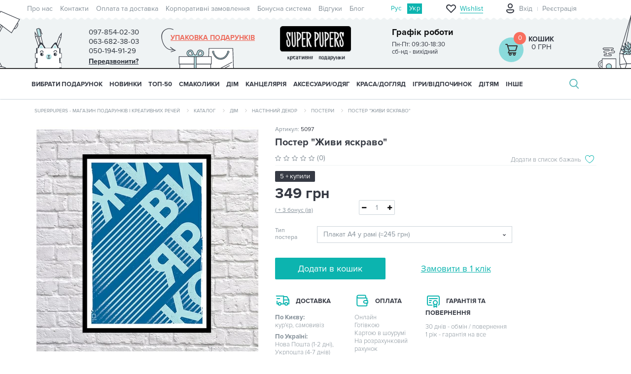

--- FILE ---
content_type: text/html; charset=utf-8
request_url: https://superpupers.com/ua/5097-poster-zhivi-yarko
body_size: 154365
content:
<!DOCTYPE html>
<!--[if IE]><![endif]-->
<!--[if IE 8 ]><html prefix="og: https://ogp.me/ns# fb: https://ogp.me/ns/fb# product: https://ogp.me/ns/product# business: https://ogp.me/ns/business# place: http://ogp.me/ns/place#" dir="ltr" lang="uk" class="ie8"><![endif]-->
<!--[if IE 9 ]><html prefix="og: https://ogp.me/ns# fb: https://ogp.me/ns/fb# product: https://ogp.me/ns/product# business: https://ogp.me/ns/business# place: http://ogp.me/ns/place#" dir="ltr" lang="uk" class="ie9"><![endif]-->
<!--[if (gt IE 9)|!(IE)]><!-->
<html prefix="og: https://ogp.me/ns# fb: https://ogp.me/ns/fb# product: https://ogp.me/ns/product# business: https://ogp.me/ns/business# place: http://ogp.me/ns/place#" dir="ltr" lang="uk">
  <!--<![endif]-->
  <head>
<script type="text/javascript">
window.dataLayer = window.dataLayer || [];
dataLayer.push({
'ecomm_itemid': "5097",
'ecomm_pagetype': 'product',
'ecomm_totalvalue': '349'
});
</script>
    <meta charset="UTF-8" />
    <meta name="viewport" content="width=device-width, initial-scale=1">
    <meta http-equiv="X-UA-Compatible" content="IE=edge">
    <title>Купити Постер &quot;Живи яскраво&quot; за ціною 349 грн з доставкою у Києві та по Україні</title>
			
			
    <base href="https://superpupers.com/" />
        <meta name="description" content="Замовити【Постер &quot;Живи яскраво&quot;】за найкращою ціною 349 грн грн ⏩ Постер &quot;Живи яскраво&quot; — доставка в Києві 🚚 та по Україні." />
                <link rel="preload" href="/combined_css/css_14506329521.css" as="style">
            <link rel="preload" href="/combined_js/js_39738881061.js" as="script">
        <link rel="preload" href="https://cdn.rawgit.com/prashantchaudhary/ddslick/master/jquery.ddslick.min.js" as="script">
    	

		<link rel="preload" href="/combined_js/js_39738881061.js" as="script">
    	<link rel="preload" href="https://cdn.rawgit.com/prashantchaudhary/ddslick/master/jquery.ddslick.min.js" as="script">
    	
	
	
    <link rel="preload" href="image/fonts/proxima-nova-opentype/ProximaNova-Reg.otf" as="font" type="font/woff" crossorigin="anonymous">
    <link rel="preload" href="image/fonts/proxima-nova-opentype/ProximaNova-Light.otf" as="font" type="font/woff" crossorigin="anonymous">
    <link rel="preload" href="image/fonts/proxima-nova-opentype/ProximaNova-Bold.otf" as="font" type="font/woff" crossorigin="anonymous">
    <link rel="alternate stylesheet" href="//fonts.googleapis.com/css?family=Open+Sans:400,400i,300,700" onload="this.rel='stylesheet'">
        <link href="/combined_css/css_14506329521.css" type="text/css" rel="stylesheet" media="screen" />
                <link rel="alternate" hreflang="ru-ua" href="https://superpupers.com/5097-poster-zhivi-yarko" />
                        <link rel="alternate" hreflang="uk-ua" href="https://superpupers.com/ua/5097-poster-zhivi-yarko" />
                        
        <link href="https://superpupers.com/ua/5097-poster-zhivi-yarko" rel="canonical" />
        <link href="https://superpupers.com/image/catalog/logosuper(2)-1.png" rel="icon" />
    
      <link href="catalog/view/theme/superpuper/stylesheet/style-1.css" rel="stylesheet">

        <script src="/combined_js/js_39738881061.js" type="text/javascript"></script>
        <script src="https://cdn.rawgit.com/prashantchaudhary/ddslick/master/jquery.ddslick.min.js" type="text/javascript"></script>
                        <script>isMobile=1</script>
    <!-- Google Tag Manager -->
    <script>(function(w,d,s,l,i){w[l]=w[l]||[];w[l].push({'gtm.start':
    new Date().getTime(),event:'gtm.js'});var f=d.getElementsByTagName(s)[0],
    j=d.createElement(s),dl=l!='dataLayer'?'&l='+l:'';j.async=true;j.src=
    'https://www.googletagmanager.com/gtm.js?id='+i+dl;f.parentNode.insertBefore(j,f);
    })(window,document,'script','dataLayer','GTM-M4GRF2');</script>
    <!-- End Google Tag Manager -->
	
         

	    



            <!--BundleExpert-->
            <!--<style>
    .kit-color-handler-0 + tr, .kit-color-handler-0 + div{
        background-color: #e1f6e0 !important;
    }

    .kit-color-handler-1 + tr, .kit-color-handler-1 + div{
        background-color: #f6e0ef !important;
    }

</style>

<link href="catalog/view/javascript/font-awesome/css/font-awesome.min.css" type="text/css" rel="stylesheet" />


    <script src="https://superpupers.com/catalog/view/javascript/bundle-expert/bundle-expert-custom.js"></script>
    <script src="https://superpupers.com/catalog/view/javascript/bundle-expert/bundle-expert.js?v3.06" ></script>
-->
            <!--BundleExpert-->
              
  
				
						
<!--microdatapro 8.1 open graph start -->
<meta property="og:locale" content="uk-ua">
<meta property="og:rich_attachment" content="true">
<meta property="og:site_name" content="SuperPupers">
<meta property="og:type" content="product">
<meta property="og:title" content="Купити Постер &quot;Живи яскраво&quot; за ціною 349 грн з доставкою у Києві та по Україні">
<meta property="og:description" content="Замовити【Постер &quot;Живи яскраво&quot;】за найкращою ціною 349 грн грн ⏩ Постер &quot;Живи яскраво&quot; — доставка в Києві 🚚 та по Україні.">
<meta property="og:image" content="https://superpupers.com/image/cachewebp/catalog/product/item_5097-650x650.webp">
<meta property="og:image:secure_url" content="https://superpupers.com/image/cachewebp/catalog/product/item_5097-650x650.webp">
<meta property="og:image:width" content="1200">
<meta property="og:image:height" content="600">
<meta property="og:url" content="https://superpupers.com/ua/5097-poster-zhivi-yarko">
<meta property="business:contact_data:street_address" content="ул.Приречная25а оф.102">
<meta property="business:contact_data:locality" content="Киев">
<meta property="business:contact_data:postal_code" content="04213">
<meta property="business:contact_data:country_name" content="Украина">
<meta property="place:location:latitude" content="50.5209254">
<meta property="place:location:longitude" content="30.519066">
<meta property="business:contact_data:email" content="shop@superpupers.com">
<meta property="business:contact_data:phone_number" content="+38097-854-02-30">
<meta property="product:product_link" content="https://superpupers.com/ua/5097-poster-zhivi-yarko">
<meta property="product:brand" content="">
<meta property="product:category" content="Постери">
<meta property="product:availability" content="instock">
<meta property="product:condition" content="new">
<meta property="product:upc" content="25">
<meta property="product:target_gender" content="">
<meta property="product:price:amount" content="349">
<meta property="product:price:currency" content="UAH">
<!--microdatapro 8.1 open graph end -->
				</head>
			
  <body class="product-product-5097">

			
			  			  
			  			  			  
            

						
    <input id="metrika_product_id" type="hidden" name="metrika_product_id" value="5097" /><input id="metrika_product_model" type="hidden" name="metrika_product_model" value="5097" /><input id="metrika_product_name" type="hidden" name="metrika_product_name" value="Постер &quot;Живи яскраво&quot;" /><input id="metrika_product_price" type="hidden" name="metrika_product_price" value="349" /><input id="metrika_product_manufacturer" type="hidden" name="metrika_product_manufacturer" value="" /><input id="metrika_product_category" type="hidden" name="metrika_product_category" value="Постери" />        <!-- Google Tag Manager (noscript) -->
    <noscript><iframe src="https://www.googletagmanager.com/ns.html?id=GTM-M4GRF2"
    height="0" style="display:none;visibility:hidden"></iframe></noscript>
    <!-- End Google Tag Manager (noscript) -->
            <header>
      <nav id="top">
        <div class="container top-menu">
                      <div class="pull-left row">
               <ul class="nav navbar-nav">
                                                <li><a href="ua/o-nas">Про нас</a></li>
                                                                <li><a href="ua/contact-us">Контакти</a></li>
                                                                <li><a href="ua/oplata-i-dostavka">Оплата та доставка</a></li>
                                                                <li><a href="ua/korporativnie-zakazi">Корпоративні замовлення</a></li>
                                                                <li><a href="ua/club-postoiannykh-pokupatelei/">Бонусна система</a></li>
                                                                <li><a href="ua/otzyvy-o-magazine/">Відгуки</a></li>
                                                                <li><a href="ua/blogs/">Блог</a></li>
                                              </ul>
            </div>
                    <!-- language -->
          <div  id="ocd_multilang" class="lang-widget">
	<ul class="lang-widget-items">
				<li class="lang-widget-item">
							<a data-href="https://superpupers.com/5097-poster-zhivi-yarko" class="lang-widget-item-link">
					Рус</a>
			</li>
					<li class="lang-widget-item">
						<a data-href="https://superpupers.com/ua/5097-poster-zhivi-yarko" class="lang-widget-item-link-current lang-widget-item-link">
				Укр</a>
			</li>
					</ul>
	</div>
	<script>
	$('#ocd_multilang a').each(function (e) {
	$(this).attr('href', $(this).attr('data-href'));
	});
	</script>
	                    <!-- end language -->
          <div id="top-links" class="nav pull-right">
                        <a href="/wishlist/" class="top-wrapper-mob top-wrapper-mob-no-logged hidden-sm hidden-md hidden-lg">
              <div class="top-icon"></div>
              <div class="top-wish-number hidden-sm hidden-md hidden-lg">0</div>
              <div class="top-text hidden-xs">Wishlist</div>
            </a>
                        <div class="col-xs-2 hidden-sm hidden-md hidden-lg profile-but-mob-wrap ">
                            <a class="profile-but-mob" onclick="$('#login-form-popup').show(); return false;" href="#"></a>
                          </div>
            <div class="top-wrapper hidden-xs">
                            <ul class="nav navbar-nav acount no-logged">
                <li class="logout"></li>
                <li class="login"><a onclick="$('#login-form-popup').show(); return false;" href="#">Вхід</a></li>
                <li class="register"><a onclick="$('#register-form-popup').show(); return false;" href="#">Реєстрація</a></li>
              </ul>
                          </div>
          </div>
        </div>
      </nav>
      <div class="container">
                <div class="row row-header">
          <div class="col-xs-2 col-sm-1 hidden-lg menu-but-mob">
            <i class="fa fa-bars hidden-md"></i>
          </div>
          <div class="col-xs-2 col-sm-1 hidden-lg search-but-mob">
            <i class="fa fa-search"></i>
          </div>
          <div class="col-sm-2 col-lg-4 hidden-xs">
            <div class="phone-timetable">
              <div class="phone">
                <span>097-854-02-30</span>
                <div class="tel-dop">
                  <span>063-682-38-03</span>
                  <span>050-194-91-29</span>
                  <span class="phone-callback bingc-action-open-passive-form" onclick="window.BinotelGetCall['34814'].openPassiveForm('Залиште номер і ми Вам передзвонимо :)');">Передзвонити?</span>
                </div>
              </div>
              <div class="timetable">
                <div class="timetable-title">Графік роботи</div>
                <div class="timetable-time">
                  Пн-Пт: 09:30-18:30<br />
сб-нд  - вихідний                </div>
              </div>
            </div>
          </div>
          <div id="logo" class="logo col-xs-4 col-sm-3 col-lg-4">
                        <a href="https://superpupers.com/ua/" class="hidden-xs hidden-sm hidden-md">
                                      <img src="/image/catalog/logo-superpuper-ua.png" title="SuperPupers" alt="SuperPupers" class="img-responsive hidden-xs hidden-sm hidden-md" width="170" height="83">
                        </a>
            <a href="https://superpupers.com/ua/"><img src="/image/catalog/logo_xs.svg" title="SuperPupers" width="120" height="45" alt="SuperPupers" class="img-responsive hidden-lg" /></a>
                      </div>
          <div class="col-xs-2 hidden-sm hidden-md hidden-lg phone-but-mob">
            <p class="phone-mob">
              <a href="tel:097-854-02-30"><i class="fa fa-phone"></i></a>
            </p>
          </div>
          <div class="col-xs-2 col-sm-3 col-lg-4 cart-wrap">
            <div class="hidden-xs hidden-sm hidden-md gift-arrow"></div>
                                <a href="ua/komu-darim/1206-odezhka-dlya-podarka/" title="Упаковка подарунків" class="hidden-xs hidden-sm hidden-md gift-wrap">Упаковка подарунків</a>
          
            <div class="cart-container">
            <a class="cart-icon hidden-xs hidden-sm hidden-md" href="https://superpupers.com/ua/checkout/">
              <span class="number">0</span>
            </a>
    <a href="https://superpupers.com/ua/checkout/" class="hidden-lg">
                <span class="cart-icon" >
                  <span class="number">0</span>
                </span>
    </a>

    <div class='cart-price'>
                <a href="https://superpupers.com/ua/checkout/">Кошик</a>
        <span class="price">
              0 грн            </span>
    </div>
</div>


          </div>
          <div class="hidden-xs col-sm-1 hidden-lg pull-right">
            <div class="header-pict-right hidden-xs hidden-lg"></div>
          </div>
          <div class="search-md hidden-xs col-sm-11 hidden-lg">
          </div>
          <div id="popupcart_top"></div>
        </div>
        <div class="row search-mob">
          <div class="col-xs-12 hidden-sm hidden-md hidden-lg">
          </div>
        </div>
        <div class="search-lg">
          <div id="search3" class="input-group">
    <input type="text" name="search" value="" placeholder="Введіть пошуковий запит" class="form-control input-lg" />
        <span class="input-group-btn hidden-xs hidden-sm hidden-md">
        <button type="button" class="btn btn-default btn-lg">Пошук</button>
        <span class="close-search"></span>
    </span>
    <span class="search-md-vers input-group-btn hidden-xs hidden-lg">
        <button type="button" class="btn btn-default btn-lg">Пошук</button>
    </span>
    <span class="search-mob-vers input-group-btn hidden-sm hidden-md hidden-lg">
        <button id="click-search-button" type="button" class="btn btn-default btn-lg"><i class="fa fa-search"></i></button>
    </span>

</div>

<script>
    $(document).ready(function() {
       $('.mfilter-search-live-filter input[name="search"]').focus(function() {
          $('.mfilter-search-live-filter + div').hide();
       });
       $('.mfilter-search-live-filter input[name="search"]').blur(function() {
            $('.mfilter-search-live-filter + div').show();
        });
    });
</script>        </div>
      </div>
      <script>
      var wishlist = {
      'add': function(product_id) {
      $.ajax({
        url: 'index.php?route=account/wishlist/popup',
        type: 'post',
        data: 'product_id=' + product_id,
        dataType: 'json',
        success: function(json) {
          if(json['logged']){
            $('#wish_list_add_main').find('.wish-list-add-main-inf-variant-1').find('.wish-list-add-main-inf-inner').show();
            $('#wish_list_add_main').find('.wish-list-add-main-inf-variant-1').find('.modal-title').find('span').text('Создать список');
            $('#wish_list_add_main').find('.wish-list-add-main-inf-last-list').html(json['wishlists']);
          }else{
            $('#wish_list_add_main').find('.wish-list-add-main-inf-variant-1').find('.wish-list-add-main-inf-inner').hide();
            $('#wish_list_add_main').find('.wish-list-add-main-inf-variant-1').find('span').text('Вход');
            $('.signup').show();
          }
          $('#wish_list_add_main').find('.wish-list-add-main-img').find('.img-responsive').attr('src',json['thumb']);
          $('#wish_list_add_main').find('.wish-list-add-main-img').find('.wish-list-add-main-img-name').text(json['name']);
          $('#wish_list_add_main').attr('product_id',product_id);
          $('#create_wishlist').find('input[name="product_id"]').val(product_id);
          $('#signup_form').find('input[name="product_id"]').val(product_id);
          // wish list Modal
          $('#wish_list_add_main').modal('show');
          // end wish list Modal
        },
        error: function(xhr, ajaxOptions, thrownError) {
          alert(thrownError + "\r\n" + xhr.statusText + "\r\n" + xhr.responseText);
        }
      });
      },
      }
      $(document).ready(function () {
      $(window).on('load', function () {
      if (window.innerWidth >= 768 && window.innerWidth < 1200) {
      $('#search3').appendTo('.search-md');
      } else if (window.innerWidth < 768) {
      $('#search3').appendTo('.search-mob > div');
      } else {
      $('#search3').appendTo('.search-lg');
      }
      });
      });
      </script>
      <style>
      @media (max-width: 767px) {
      body header .cart-container .cart-icon {
      background-image: url(/catalog/view/theme/superpuper/image/cart_icon.svg);
      }
      }
      </style>
      <script>
      $(document).ready(function() {
      $('header .search-but-mob').click(function() {
      $('header .search-mob').toggleClass('active');
          $('#horizontal-menu').toggleClass('active-search');
      }) ;
      });
      </script>
    </header>

							


<div id="top-fixed" class="hidden-xs hidden-sm">
	<div class="container"></div>
</div>
<div class="menu-fixed ">
			<nav id="horizontal-menu" class="navbar">
	  <div class="container">
  			<div class="navbar-header hidden-xs hidden-sm"><span id="category" class="visible-xs">Категорії</span>
		  <button type="button" class="btn btn-navbar navbar-toggle" data-toggle="collapse" data-target=".navbar-ex1-collapse"><i class="fa fa-bars"></i></button>
		</div>
		<div class="collapse navbar-collapse navbar-ex1-collapse ">
		  <ul class="nav navbar-nav">
		  
											<li class="dropdown">
					<a href="ua/komu-darim/" class="dropdown-toggle dropdown-img" data-toggle="dropdown">
																								Вибрати подарунок
                        <span class="mob-arrow">
					<i class="fa fa-angle-down"></i><i class="fa fa-angle-up"></i>
					</span>
					</a>

											
											
												
																					  <div class="dropdown-menu nsmenu-type-category-full-image nsmenu-bigblock">
								<div class="dropdown-inner">
										<div class="col-md-9 nsmenu-haschild">
										 											<div class="row masonry">
																								<div class="item-m nsmenu-parent-block nsmenu-issubchild col-md-3 col-sm-12">
																										<a class="nsmenu-parent-title" href="https://superpupers.com/ua/725-kakoy-prazdnik/">Привід</a>
																											<ul class="list-unstyled nsmenu-ischild">
																														<li><a href="https://superpupers.com/ua/725-kakoy-prazdnik/den-mami/">День мами</a></li>				
																														<li><a href="https://superpupers.com/ua/725-kakoy-prazdnik/730-8-marta/">8 Березня</a></li>				
																														<li><a href="https://superpupers.com/ua/725-kakoy-prazdnik/726-den-rozhdenie/">День Народження</a></li>				
																														<li><a href="https://superpupers.com/ua/725-kakoy-prazdnik/728-den-vlyublennykh/">День закоханих</a></li>				
																														<li><a href="https://superpupers.com/ua/725-kakoy-prazdnik/den-ukra%D1%97nki/">День українки</a></li>				
																														<li><a href="https://superpupers.com/ua/725-kakoy-prazdnik/den-svjatogo-nikolaja/">День святого Миколая</a></li>				
																														<li><a href="https://superpupers.com/ua/725-kakoy-prazdnik/727-novyy-god-i-rozhdestvo/">Новий рік</a></li>				
																														<li><a href="https://superpupers.com/ua/725-kakoy-prazdnik/729-23-fevralya/">День захисників і захисниць України</a></li>				
																														<li><a href="https://superpupers.com/ua/725-kakoy-prazdnik/use-bude-ukraine/">Усе буде Україна</a></li>				
																														<li><a href="https://superpupers.com/ua/725-kakoy-prazdnik/this-is-halloween/">This is Halloween</a></li>				
																														<li><a href="https://superpupers.com/ua/725-kakoy-prazdnik/godovshhina/">Річниця</a></li>				
																														<li><a href="https://superpupers.com/ua/725-kakoy-prazdnik/731-svadba/">Весілля</a></li>				
																													</ul>
														
												</div>
																								<div class="item-m nsmenu-parent-block nsmenu-issubchild col-md-3 col-sm-12">
																										<a class="nsmenu-parent-title" href="https://superpupers.com/ua/732-po-uvlecheniyu/">Хобі та стиль життя</a>
																											<ul class="list-unstyled nsmenu-ischild">
																														<li><a href="https://superpupers.com/ua/732-po-uvlecheniyu/serija-moj-gorod/">Лінійка &quot;Моє місто&quot;</a></li>				
																														<li><a href="https://superpupers.com/ua/732-po-uvlecheniyu/733-turistu/">Мандрівникам</a></li>				
																														<li><a href="https://superpupers.com/ua/732-po-uvlecheniyu/ljubiteljam-zhivotnih/">Любителям тварин</a></li>				
																														<li><a href="https://superpupers.com/ua/732-po-uvlecheniyu/746-melomanu/">Меломан</a></li>				
																														<li><a href="https://superpupers.com/ua/732-po-uvlecheniyu/sport-i-zozh/">Спорт і ЗСЖ</a></li>				
																														<li><a href="https://superpupers.com/ua/732-po-uvlecheniyu/avto-i-motoljubiteljam/">Авто- і мотолюбителям</a></li>				
																														<li><a href="https://superpupers.com/ua/732-po-uvlecheniyu/kinomanam/">Кіноманам</a></li>				
																														<li><a href="https://superpupers.com/ua/732-po-uvlecheniyu/knigoljubam/">Книголюбам</a></li>				
																														<li><a href="https://superpupers.com/ua/732-po-uvlecheniyu/patriotu/">Патріот</a></li>				
																														<li><a href="https://superpupers.com/ua/732-po-uvlecheniyu/kulinaram/">Кулінарам</a></li>				
																													</ul>
														
												</div>
																								<div class="item-m nsmenu-parent-block nsmenu-issubchild col-md-3 col-sm-12">
																										<a class="nsmenu-parent-title" href="https://superpupers.com/ua/komu-darim/ej/">Їй</a>
																											<ul class="list-unstyled nsmenu-ischild">
																														<li><a href="https://superpupers.com/ua/komu-darim/ej/ljubimoj-devushke/">Коханій дівчині</a></li>				
																														<li><a href="https://superpupers.com/ua/komu-darim/ej/zhene/">Дружині</a></li>				
																														<li><a href="https://superpupers.com/ua/komu-darim/ej/mame/">Мамі</a></li>				
																														<li><a href="https://superpupers.com/ua/komu-darim/ej/sestre/">Сестрі</a></li>				
																														<li><a href="https://superpupers.com/ua/komu-darim/ej/podruge/">Подрузі</a></li>				
																														<li><a href="https://superpupers.com/ua/komu-darim/ej/kollege-1/">Колезі</a></li>				
																														<li><a href="https://superpupers.com/ua/komu-darim/ej/nachalnice/">Начальниці</a></li>				
																														<li><a href="https://superpupers.com/ua/komu-darim/ej/babushke/">Бабусі</a></li>				
																													</ul>
														
												</div>
																								<div class="item-m nsmenu-parent-block nsmenu-issubchild col-md-3 col-sm-12">
																										<a class="nsmenu-parent-title" href="https://superpupers.com/ua/komu-darim/rabotunam/">Професії</a>
																											<ul class="list-unstyled nsmenu-ischild">
																														<li><a href="https://superpupers.com/ua/komu-darim/rabotunam/buhgalteru/">Бухгалтер</a></li>				
																														<li><a href="https://superpupers.com/ua/komu-darim/rabotunam/uchiteljam/">Учителям</a></li>				
																														<li><a href="https://superpupers.com/ua/komu-darim/rabotunam/vracham/">Лікарям</a></li>				
																														<li><a href="https://superpupers.com/ua/komu-darim/rabotunam/morjakam/">Моряк</a></li>				
																														<li><a href="https://superpupers.com/ua/komu-darim/rabotunam/voditeljam/">Водіям</a></li>				
																														<li><a href="https://superpupers.com/ua/komu-darim/rabotunam/dizajneram/">Дизайнер</a></li>				
																														<li><a href="https://superpupers.com/ua/komu-darim/rabotunam/programmistam/">Програмістам</a></li>				
																														<li><a href="https://superpupers.com/ua/komu-darim/rabotunam/ofisnim-rabotnikam-1/">Офісним працівникам</a></li>				
																														<li><a href="https://superpupers.com/ua/komu-darim/rabotunam/veterinaram/">Ветеринар</a></li>				
																														<li><a href="https://superpupers.com/ua/komu-darim/rabotunam/barmenam/">Бармен</a></li>				
																														<li><a href="https://superpupers.com/ua/komu-darim/rabotunam/didzhejam/">Діджеям</a></li>				
																														<li><a href="https://superpupers.com/ua/komu-darim/rabotunam/studentam/">Студент</a></li>				
																														<li><a href="https://superpupers.com/ua/komu-darim/rabotunam/stroiteljam/">Будівельникам</a></li>				
																														<li><a href="https://superpupers.com/ua/komu-darim/rabotunam/povaram/">Кухар</a></li>				
																														<li><a href="https://superpupers.com/ua/komu-darim/rabotunam/voennim/">Військовим</a></li>				
																														<li><a href="https://superpupers.com/ua/komu-darim/rabotunam/pozharnim/">Пожежникам</a></li>				
																														<li><a href="https://superpupers.com/ua/komu-darim/rabotunam/muzikantam/">Музикант</a></li>				
																														<li><a href="https://superpupers.com/ua/komu-darim/rabotunam/photographam/">Фотограф</a></li>				
																													</ul>
														
												</div>
																								<div class="item-m nsmenu-parent-block nsmenu-issubchild col-md-3 col-sm-12">
																										<a class="nsmenu-parent-title" href="https://superpupers.com/ua/komu-darim/emu/">Йому</a>
																											<ul class="list-unstyled nsmenu-ischild">
																														<li><a href="https://superpupers.com/ua/komu-darim/emu/ljubimomu-parnju/">Коханому хлопцю</a></li>				
																														<li><a href="https://superpupers.com/ua/komu-darim/emu/muzhu/">Чоловіку</a></li>				
																														<li><a href="https://superpupers.com/ua/komu-darim/emu/pape/">Татові</a></li>				
																														<li><a href="https://superpupers.com/ua/komu-darim/emu/bratu/">Брат</a></li>				
																														<li><a href="https://superpupers.com/ua/komu-darim/emu/drugu/">Друг</a></li>				
																														<li><a href="https://superpupers.com/ua/komu-darim/emu/kollege-2/">Колезі</a></li>				
																														<li><a href="https://superpupers.com/ua/komu-darim/emu/nachalniku/">Начальник</a></li>				
																														<li><a href="https://superpupers.com/ua/komu-darim/emu/dedushke/">Дідусеві</a></li>				
																													</ul>
														
												</div>
																								<div class="item-m nsmenu-parent-block nsmenu-issubchild col-md-3 col-sm-12">
																										<a class="nsmenu-parent-title" href="https://superpupers.com/ua/komu-darim/eco-friendly/">Eco-Friendly</a>
																											<ul class="list-unstyled nsmenu-ischild">
																														<li><a href="https://superpupers.com/ua/komu-darim/eco-friendly/posuda-eco-friendly/">Для їжі і напоїв</a></li>				
																														<li><a href="https://superpupers.com/ua/komu-darim/eco-friendly/jeko-meshochki-v-eco-friendly/">Мішечки для продуктів</a></li>				
																														<li><a href="https://superpupers.com/ua/komu-darim/eco-friendly/sumki-iz-naturalnoj-tkani/">Сумки</a></li>				
																														<li><a href="https://superpupers.com/ua/komu-darim/eco-friendly/eco-avoski/">Авоська</a></li>				
																														<li><a href="https://superpupers.com/ua/komu-darim/eco-friendly/eco-aksessuari/">Аксесуари</a></li>				
																														<li><a href="https://superpupers.com/ua/komu-darim/eco-friendly/eko-krasota-uhod/">Краса/догляд</a></li>				
																														<li><a href="https://superpupers.com/ua/komu-darim/eco-friendly/jekologichnij-dekor/">Декор</a></li>				
																														<li><a href="https://superpupers.com/ua/komu-darim/eco-friendly/igrushki-iz-naturalnih-materialov/">Іграшки</a></li>				
																														<li><a href="https://superpupers.com/ua/komu-darim/eco-friendly/jekoknigi/">Екокниги</a></li>				
																														<li><a href="https://superpupers.com/ua/komu-darim/eco-friendly/karandashi-eco-friendly/">Олівці</a></li>				
																													</ul>
														
												</div>
																								<div class="item-m nsmenu-parent-block nsmenu-issubchild col-md-3 col-sm-12">
																										<a class="nsmenu-parent-title" href="https://superpupers.com/ua/komu-darim/banochki-s-zapiskami/">Баночки з записками</a>
																											<ul class="list-unstyled nsmenu-ischild">
																														<li><a href="https://superpupers.com/ua/komu-darim/banochki-s-zapiskami/1966-podarochnye-banochki-100-prichin-pochemu-ya-tebya-lyublyu/">100 причин, чому я тебя люблю</a></li>				
																														<li><a href="https://superpupers.com/ua/komu-darim/banochki-s-zapiskami/banochki-s-pozhelanijamipredskazanijami/">Побажання/передбачення</a></li>				
																													</ul>
														
												</div>
																								<div class="item-m nsmenu-parent-block nsmenu-issubchild col-md-3 col-sm-12">
																										<a class="nsmenu-parent-title" href="https://superpupers.com/ua/328-kategorii/raduju-sebja/">Подарунки собі</a>
																											<ul class="list-unstyled nsmenu-ischild">
																														<li><a href="https://superpupers.com/ua/328-kategorii/raduju-sebja/jarkoe-leto/">Яскраве літо</a></li>				
																														<li><a href="https://superpupers.com/ua/328-kategorii/raduju-sebja/tjoplaja-osen/">Тепла осінь</a></li>				
																														<li><a href="https://superpupers.com/ua/328-kategorii/raduju-sebja/volshebnaya-zima/">Затишна зима</a></li>				
																														<li><a href="https://superpupers.com/ua/328-kategorii/raduju-sebja/cvetushhaja-vesna/">Квітуча весна</a></li>				
																													</ul>
														
												</div>
																								<div class="item-m nsmenu-parent-block nsmenu-issubchild col-md-3 col-sm-12">
																										<a class="nsmenu-parent-title" href="https://superpupers.com/ua/komu-darim/personalizirovannie-podarki/">Персоналізовані подарунки</a>
																											<ul class="list-unstyled nsmenu-ischild">
																														<li><a href="https://superpupers.com/ua/komu-darim/personalizirovannie-podarki/kruzhki-svoj-dizajn/">Чашки</a></li>				
																														<li><a href="https://superpupers.com/ua/komu-darim/personalizirovannie-podarki/podushki-svoj-design/">Подушка</a></li>				
																														<li><a href="https://superpupers.com/ua/komu-darim/personalizirovannie-podarki/posteri-svoj-dizajn/">Постери</a></li>				
																														<li><a href="https://superpupers.com/ua/komu-darim/personalizirovannie-podarki/aksessuari-svoj-dizajn/">Аксесуари</a></li>				
																														<li><a href="https://superpupers.com/ua/komu-darim/personalizirovannie-podarki/sumki-svoj-dizajn/">Сумки та бананки</a></li>				
																													</ul>
														
												</div>
																								<div class="item-m nsmenu-parent-block col-md-3 col-sm-12">
																										<a class="nsmenu-parent-title" href="https://superpupers.com/ua/komu-darim/podarki-premium-kachestva/">Premium подарунки</a>
														
												</div>
													
											</div>			
										</div>
																				<div class="col-xs-12 col-sm-12 col-md-3 menu-add-html hidden-xs hidden-sm">
											<p><img data-cke-saved-src="https://superpupers.com/image/catalog/Banners/2020/22.10.20/mni/genij2.jpg" src="https://superpupers.com/image/catalog/Banners/2020/22.10.20/mni/genij2.jpg" style="width: 210px; height: 210px;" title=""></p><div class="pic-menu"><div class="row"><div class="col-sm-12 menu-text"><div class="wrap-menu-icons-9"><div><a data-cke-saved-href="" href="https://superpupers.com/ua/komu-darim/1997-podarochnye-nabory/" background-color:="" rgb="">Подарункові набори</a></div><div><a data-cke-saved-href="" href="https://superpupers.com/ua/komu-darim/podarochnie-sertifikati/">Сертифікати</a></div><div><a data-cke-saved-href="https://superpupers.com/ua/komu-darim/1206-odezhka-dlya-podarka/" href="https://superpupers.com/ua/komu-darim/1206-odezhka-dlya-podarka/">Упаковка подарунків</a></div><div><a data-cke-saved-href="https://superpupers.com/ua/komu-darim/765-otkrytki/" href="https://superpupers.com/ua/komu-darim/765-otkrytki/">Листівки</a></div><div><a data-cke-saved-href="https://superpupers.com/ua/komu-darim/korporativnie-podarki/" href="https://superpupers.com/ua/komu-darim/korporativnie-podarki/">Корпоративні подарунки</a></div><div><br></div><style type="text/css">
   
    }
    .wrap-menu-icons-9 div:nth-child(1) a:before {
        background: url(/image/catalog/menu/menu-icon-6.png) no-repeat !important;

    }
    .wrap-menu-icons-9 div:nth-child(2) a:before {
        background: url(/image/catalog/menu/menu-icon-6.png) no-repeat !important;
    }
    .wrap-menu-icons-9 div:nth-child(3) a:before {
        background: url(/image/catalog/menu/menu-icon-6.png) no-repeat !important;
    }
    .wrap-menu-icons-9 div:nth-child(4) a:before {
        background: url(/image/catalog/menu/menu-icon-6.png) no-repeat !important;
    }
    .wrap-menu-icons-9 div:nth-child(5) a:before {
        background: url(/image/catalog/menu/menu-icon-6.png) no-repeat !important;
    }
.pic-menu .menu-text .wrap-menu-icons-9 div:nth-child(6) a:before {
        background: url(/image/catalog/menu/menu-icon-6.png) no-repeat !important;
    }</style></div></div></div></div>										</div>
																			</div>  
								</div>
									
																
																
																
																
													</li>
																<li><a class="dropdown-img" href="ua/drugoe/1125-new/">
																								НОВИНКИ</a></li>
																<li><a class="dropdown-img" href="ua/drugoe/1124-top-10/">
																								ТОП-50</a></li>
															<li class="dropdown">
					<a href="ua/328-kategorii/356-vkusnye-podarki/" class="dropdown-toggle dropdown-img" data-toggle="dropdown">
																								СМАКОЛИКИ
                        <span class="mob-arrow">
					<i class="fa fa-angle-down"></i><i class="fa fa-angle-up"></i>
					</span>
					</a>

											
											
												
																					  <div class="dropdown-menu nsmenu-type-category-full-image nsmenu-bigblock">
								<div class="dropdown-inner">
										<div class="col-md-9 nsmenu-haschild">
										 											<div class="row masonry">
																								<div class="item-m nsmenu-parent-block col-md-3 col-sm-12">
																										<a class="nsmenu-parent-title" href="https://superpupers.com/ua/328-kategorii/356-vkusnye-podarki/shokoladnie-nabori/">Шоколадні набори</a>
														
												</div>
																								<div class="item-m nsmenu-parent-block col-md-3 col-sm-12">
																										<a class="nsmenu-parent-title" href="https://superpupers.com/ua/328-kategorii/356-vkusnye-podarki/mjod-shmjod/">Мед-шмед</a>
														
												</div>
																								<div class="item-m nsmenu-parent-block col-md-3 col-sm-12">
																										<a class="nsmenu-parent-title" href="https://superpupers.com/ua/328-kategorii/356-vkusnye-podarki/smesi-dlja-koktejlej/">Суміші для коктейлів</a>
														
												</div>
																								<div class="item-m nsmenu-parent-block col-md-3 col-sm-12">
																										<a class="nsmenu-parent-title" href="https://superpupers.com/ua/328-kategorii/356-vkusnye-podarki/konfety/zhelejnie-konfeti/">Желейні цукерки</a>
														
												</div>
																								<div class="item-m nsmenu-parent-block col-md-3 col-sm-12">
																										<a class="nsmenu-parent-title" href="https://superpupers.com/ua/328-kategorii/356-vkusnye-podarki/tabletki-schastja/">Пігулки щастя</a>
														
												</div>
																								<div class="item-m nsmenu-parent-block col-md-3 col-sm-12">
																										<a class="nsmenu-parent-title" href="https://superpupers.com/ua/328-kategorii/356-vkusnye-podarki/zhvachki-love-is-1/">Жуйки</a>
														
												</div>
																								<div class="item-m nsmenu-parent-block col-md-3 col-sm-12">
																										<a class="nsmenu-parent-title" href="https://superpupers.com/ua/328-kategorii/356-vkusnye-podarki/pechene-s-predskazanijami/">Печиво з передбаченнями</a>
														
												</div>
																								<div class="item-m nsmenu-parent-block col-md-3 col-sm-12">
																										<a class="nsmenu-parent-title" href="https://superpupers.com/ua/328-kategorii/356-vkusnye-podarki/napitki/">Напої</a>
														
												</div>
													
											</div>			
										</div>
																				<div class="col-xs-12 col-sm-12 col-md-3 menu-add-html hidden-xs hidden-sm">
											<p><img data-cke-saved-src="https://superpupers.com/image/catalog/Banners/2020/22.10.20/mni/beznazvanija(1).jpg" src="https://superpupers.com/image/catalog/Banners/2020/22.10.20/mni/beznazvanija(1).jpg" style="width: 210px; height: 210px;" title=""></p>										</div>
																			</div>  
								</div>
									
																
																
																
																
													</li>
															<li class="dropdown">
					<a href="ua/328-kategorii/1166-kreativnyy-interer/" class="dropdown-toggle dropdown-img" data-toggle="dropdown">
																								ДІМ
                        <span class="mob-arrow">
					<i class="fa fa-angle-down"></i><i class="fa fa-angle-up"></i>
					</span>
					</a>

											
											
												
																					  <div class="dropdown-menu nsmenu-type-category-full-image nsmenu-bigblock">
								<div class="dropdown-inner">
										<div class="col-md-9 nsmenu-haschild">
										 											<div class="row masonry">
																								<div class="item-m nsmenu-parent-block nsmenu-issubchild col-md-3 col-sm-12">
																										<a class="nsmenu-parent-title" href="https://superpupers.com/ua/328-kategorii/1166-kreativnyy-interer/posuda-1/">Посуд</a>
																											<ul class="list-unstyled nsmenu-ischild">
																														<li><a href="https://superpupers.com/ua/328-kategorii/1166-kreativnyy-interer/posuda-1/778-prikolnye-kruzhki/">Чашки</a></li>				
																														<li><a href="https://superpupers.com/ua/328-kategorii/1166-kreativnyy-interer/posuda-1/1969-tarelochki-dobra/">Тарілки</a></li>				
																														<li><a href="https://superpupers.com/ua/328-kategorii/1166-kreativnyy-interer/posuda-1/kreativnie-termokruzhki/">Термочашки</a></li>				
																														<li><a href="https://superpupers.com/ua/328-kategorii/1166-kreativnyy-interer/posuda-1/bokali/">Келихи та чарки</a></li>				
																														<li><a href="https://superpupers.com/ua/328-kategorii/1166-kreativnyy-interer/posuda-1/butilki-dlja-vodi-1/">Пляшки для води</a></li>				
																														<li><a href="https://superpupers.com/ua/328-kategorii/1166-kreativnyy-interer/posuda-1/aksessuari-dlja-bara/">Аксесуари для бару</a></li>				
																														<li><a href="https://superpupers.com/ua/328-kategorii/1166-kreativnyy-interer/posuda-1/trubochki-dlja-napitkov/">Трубочки для напоїв</a></li>				
																													</ul>
														
												</div>
																								<div class="item-m nsmenu-parent-block nsmenu-issubchild col-md-3 col-sm-12">
																										<a class="nsmenu-parent-title" href="https://superpupers.com/ua/328-kategorii/1166-kreativnyy-interer/zhivoj-ugolok/">Живий куточок</a>
																											<ul class="list-unstyled nsmenu-ischild">
																														<li><a href="https://superpupers.com/ua/328-kategorii/1166-kreativnyy-interer/zhivoj-ugolok/jashhiki-i-kashpo-dlja-cvetov/">Ящики і кашпо</a></li>				
																														<li><a href="https://superpupers.com/ua/328-kategorii/1166-kreativnyy-interer/zhivoj-ugolok/akva--i-muravinie-fermi/">Мурашині ферми</a></li>				
																														<li><a href="https://superpupers.com/ua/328-kategorii/1166-kreativnyy-interer/zhivoj-ugolok/nabori-dlja-virashhivanija-/">Набори для вирощування</a></li>				
																													</ul>
														
												</div>
																								<div class="item-m nsmenu-parent-block nsmenu-issubchild col-md-3 col-sm-12">
																										<a class="nsmenu-parent-title" href="https://superpupers.com/ua/328-kategorii/1166-kreativnyy-interer/vannaja-komnata/">Ванна кімната</a>
																											<ul class="list-unstyled nsmenu-ischild">
																														<li><a href="https://superpupers.com/ua/328-kategorii/1166-kreativnyy-interer/vannaja-komnata/shtorki-dlja-dusha/">Шторки для душу</a></li>				
																														<li><a href="https://superpupers.com/ua/328-kategorii/1166-kreativnyy-interer/vannaja-komnata/kovriki-dlja-vannoj-komnati/">Килимки для ванної кімнати</a></li>				
																													</ul>
														
												</div>
																								<div class="item-m nsmenu-parent-block nsmenu-issubchild col-md-3 col-sm-12">
																										<a class="nsmenu-parent-title" href="https://superpupers.com/ua/328-kategorii/1166-kreativnyy-interer/kuhnja/">Кухня</a>
																											<ul class="list-unstyled nsmenu-ischild">
																														<li><a href="https://superpupers.com/ua/328-kategorii/1166-kreativnyy-interer/kuhnja/kukbuki-1/">Кукбуки</a></li>				
																														<li><a href="https://superpupers.com/ua/328-kategorii/1166-kreativnyy-interer/kuhnja/magnitiki-dlja-kuhni/">Магнітики</a></li>				
																														<li><a href="https://superpupers.com/ua/328-kategorii/1166-kreativnyy-interer/kuhnja/specovniki/">Спецівниці</a></li>				
																														<li><a href="https://superpupers.com/ua/328-kategorii/1166-kreativnyy-interer/kuhnja/2127-dizaynerskie-razdelochnye-doski/">Обробні дошки</a></li>				
																														<li><a href="https://superpupers.com/ua/328-kategorii/1166-kreativnyy-interer/kuhnja/dorozhki-na-stol/">Доріжки на стіл</a></li>				
																														<li><a href="https://superpupers.com/ua/328-kategorii/1166-kreativnyy-interer/kuhnja/545-podnosy-na-podushke/">Підноси та столики</a></li>				
																														<li><a href="https://superpupers.com/ua/328-kategorii/1166-kreativnyy-interer/kuhnja/podstavki-pod-chashki/">Підставки під гаряче</a></li>				
																														<li><a href="https://superpupers.com/ua/328-kategorii/1166-kreativnyy-interer/kuhnja/magnitnie-doski-na-holodilnik-v-kuhnju/">Магнітні дошки на холодильник</a></li>				
																													</ul>
														
												</div>
																								<div class="item-m nsmenu-parent-block nsmenu-issubchild col-md-3 col-sm-12">
																										<a class="nsmenu-parent-title" href="https://superpupers.com/ua/328-kategorii/1166-kreativnyy-interer/svet-i-ujut/">Світло і затишок</a>
																											<ul class="list-unstyled nsmenu-ischild">
																														<li><a href="https://superpupers.com/ua/328-kategorii/1166-kreativnyy-interer/svet-i-ujut/novogodnie-ukrashenija-i-dekor/">Святкові прикраси</a></li>				
																														<li><a href="https://superpupers.com/ua/328-kategorii/1166-kreativnyy-interer/svet-i-ujut/pesochnie-chasi/">Пісочний годинник</a></li>				
																														<li><a href="https://superpupers.com/ua/328-kategorii/1166-kreativnyy-interer/svet-i-ujut/slepki-ruk-3d/">Статуетки та фігурки</a></li>				
																														<li><a href="https://superpupers.com/ua/328-kategorii/1166-kreativnyy-interer/svet-i-ujut/uvlazhniteli-vozduha/">Зволожувачі повітря</a></li>				
																														<li><a href="https://superpupers.com/ua/328-kategorii/1166-kreativnyy-interer/svet-i-ujut/svetilniki/">Лампи та світильники</a></li>				
																														<li><a href="https://superpupers.com/ua/328-kategorii/1166-kreativnyy-interer/svet-i-ujut/nabori-dlja-slepkov-ruk/">Набори для зліпків рук</a></li>				
																														<li><a href="https://superpupers.com/ua/328-kategorii/1166-kreativnyy-interer/svet-i-ujut/1176-znatnye-podsvechnichki/">Свічки та аромадифузори</a></li>				
																													</ul>
														
												</div>
																								<div class="item-m nsmenu-parent-block nsmenu-issubchild col-md-3 col-sm-12">
																										<a class="nsmenu-parent-title" href="https://superpupers.com/ua/328-kategorii/1166-kreativnyy-interer/nastennij-dekor/">Настінний декор</a>
																											<ul class="list-unstyled nsmenu-ischild">
																														<li><a href="https://superpupers.com/ua/328-kategorii/1166-kreativnyy-interer/nastennij-dekor/1795-krutye-postery/">Постери</a></li>				
																														<li><a href="https://superpupers.com/ua/328-kategorii/1166-kreativnyy-interer/nastennij-dekor/1021-skretch-karty/">Скретч-карти</a></li>				
																														<li><a href="https://superpupers.com/ua/328-kategorii/1166-kreativnyy-interer/nastennij-dekor/skretch-posteri-na-stenu/">Скретч-постери</a></li>				
																														<li><a href="https://superpupers.com/ua/328-kategorii/1166-kreativnyy-interer/nastennij-dekor/denezhnij-posteri/">Грошові постери</a></li>				
																														<li><a href="https://superpupers.com/ua/328-kategorii/1166-kreativnyy-interer/nastennij-dekor/metallicheskie-tablichki-decor/">Металеві таблички</a></li>				
																														<li><a href="https://superpupers.com/ua/328-kategorii/1166-kreativnyy-interer/nastennij-dekor/nastennie-chasi/">Настінні годинники</a></li>				
																														<li><a href="https://superpupers.com/ua/328-kategorii/1166-kreativnyy-interer/nastennij-dekor/doski-dlja-zapisej/">Дошки для записів</a></li>				
																														<li><a href="https://superpupers.com/ua/328-kategorii/1166-kreativnyy-interer/nastennij-dekor/ramki-dlja-fotografij/">Рамки для фотографій</a></li>				
																													</ul>
														
												</div>
																								<div class="item-m nsmenu-parent-block nsmenu-issubchild col-md-3 col-sm-12">
																										<a class="nsmenu-parent-title" href="https://superpupers.com/ua/328-kategorii/1166-kreativnyy-interer/rabochee-mesto/">Робоче місце</a>
																											<ul class="list-unstyled nsmenu-ischild">
																														<li><a href="https://superpupers.com/ua/328-kategorii/1166-kreativnyy-interer/rabochee-mesto/popsokety-1/">Попсокети</a></li>				
																														<li><a href="https://superpupers.com/ua/328-kategorii/1166-kreativnyy-interer/rabochee-mesto/kovriki-na-stol/">Килимки на стіл</a></li>				
																														<li><a href="https://superpupers.com/ua/328-kategorii/1166-kreativnyy-interer/rabochee-mesto/nastolnie-planeri/">Настільні планери</a></li>				
																														<li><a href="https://superpupers.com/ua/328-kategorii/1166-kreativnyy-interer/rabochee-mesto/podstavki-dlja-smartfonov/">Підставки для смартфонів</a></li>				
																													</ul>
														
												</div>
																								<div class="item-m nsmenu-parent-block col-md-3 col-sm-12">
																										<a class="nsmenu-parent-title" href="https://superpupers.com/ua/328-kategorii/1166-kreativnyy-interer/kovriki-pridvernie/">Килимки придверні</a>
														
												</div>
																								<div class="item-m nsmenu-parent-block nsmenu-issubchild col-md-3 col-sm-12">
																										<a class="nsmenu-parent-title" href="https://superpupers.com/ua/328-kategorii/1166-kreativnyy-interer/tekstil/">Текстиль</a>
																											<ul class="list-unstyled nsmenu-ischild">
																														<li><a href="https://superpupers.com/ua/328-kategorii/1166-kreativnyy-interer/tekstil/pledi/">Пледи</a></li>				
																														<li><a href="https://superpupers.com/ua/328-kategorii/1166-kreativnyy-interer/tekstil/fartuki/">Фартухи</a></li>				
																														<li><a href="https://superpupers.com/ua/328-kategorii/1166-kreativnyy-interer/tekstil/dekorativnie-podushki/">Подушки</a></li>				
																														<li><a href="https://superpupers.com/ua/328-kategorii/1166-kreativnyy-interer/tekstil/1972-maski-dlya-sna/">Маски для сну</a></li>				
																														<li><a href="https://superpupers.com/ua/328-kategorii/1166-kreativnyy-interer/tekstil/prikolnie-tapochki/">Домашні капці</a></li>				
																														<li><a href="https://superpupers.com/ua/328-kategorii/1166-kreativnyy-interer/tekstil/pledi-s-rukavami/">Пледи з рукавами</a></li>				
																													</ul>
														
												</div>
																								<div class="item-m nsmenu-parent-block nsmenu-issubchild col-md-3 col-sm-12">
																										<a class="nsmenu-parent-title" href="https://superpupers.com/ua/328-kategorii/1166-kreativnyy-interer/hranenie/">Зберігання</a>
																											<ul class="list-unstyled nsmenu-ischild">
																														<li><a href="https://superpupers.com/ua/328-kategorii/1166-kreativnyy-interer/hranenie/drovnici/">Дровниці</a></li>				
																														<li><a href="https://superpupers.com/ua/328-kategorii/1166-kreativnyy-interer/hranenie/kopilki-dlya-deneg/">Скарбнички</a></li>				
																														<li><a href="https://superpupers.com/ua/328-kategorii/1166-kreativnyy-interer/hranenie/444-derzhateli-dlya-knig/">Тримачі для книг</a></li>				
																														<li><a href="https://superpupers.com/ua/328-kategorii/1166-kreativnyy-interer/hranenie/2162-kryuchki-veshalki/">Вішалки для ключів</a></li>				
																														<li><a href="https://superpupers.com/ua/328-kategorii/1166-kreativnyy-interer/hranenie/podstavki-dlja-butilok/">Підставки для пляшок</a></li>				
																														<li><a href="https://superpupers.com/ua/328-kategorii/1166-kreativnyy-interer/hranenie/1220-knigi-seyfy/">Книги-сейфи і скриньки</a></li>				
																														<li><a href="https://superpupers.com/ua/328-kategorii/1166-kreativnyy-interer/hranenie/2216-milye-organayzery-dlya-doma/">Органайзери для речей</a></li>				
																													</ul>
														
												</div>
													
											</div>			
										</div>
																				<div class="col-xs-12 col-sm-12 col-md-3 menu-add-html hidden-xs hidden-sm">
											<div class="pic-menu"><div class="row"><div class="col-sm-12 menu-text"><div class="wrap-menu-icons-1"><div><img data-cke-saved-src="https://superpupers.com/image/catalog/Banners/2020/22.10.20/mni/edatajmgus.jpg" src="https://superpupers.com/image/catalog/Banners/2020/22.10.20/mni/edatajmgus.jpg" style="width: 210px; height: 210px;" title=""></div><div><a data-cke-saved-href="https://superpupers.com/ua/drugoe/skidki/" href="https://superpupers.com/ua/drugoe/skidki/">Знижки</a></div><div><br></div></div></div><style type="text/css">

            .wrap-menu-icons-1 div:nth-child(1) a:before {
                content: none;
            }
            .wrap-menu-icons-1 div:nth-child(2) a:before {
                background: url(/image/catalog/menu/menu-icon-5.png) no-repeat !important;
            }
            
            .wrap-menu-icons-1 div:nth-child(3) a:before {
                background: url(/image/catalog/menu/menu-icon-4.png) no-repeat !important;
            }
            
            .wrap-menu-icons-1 div:nth-child(4) a:before {
                background: url(/image/catalog/menu/menu-icon-3.png) no-repeat !important;
            }
            
            .wrap-menu-icons-1 div:nth-child(5) a:before {
                background: url(/image/catalog/menu/menu-icon-2.png) no-repeat !important;
            }
            
            .wrap-menu-icons-1 div:nth-child(6) a:before {
                background: url(/image/catalog/menu/menu-icon-1.png) no-repeat !important;
            }</style></div></div>										</div>
																			</div>  
								</div>
									
																
																
																
																
													</li>
															<li class="dropdown">
					<a href="ua/328-kategorii/451-originalnye-kanctovary/" class="dropdown-toggle dropdown-img" data-toggle="dropdown">
																								КАНЦЕЛЯРІЯ
                        <span class="mob-arrow">
					<i class="fa fa-angle-down"></i><i class="fa fa-angle-up"></i>
					</span>
					</a>

											
											
												
																					  <div class="dropdown-menu nsmenu-type-category-full-image nsmenu-bigblock">
								<div class="dropdown-inner">
										<div class="col-md-9 nsmenu-haschild">
										 											<div class="row masonry">
																								<div class="item-m nsmenu-parent-block nsmenu-issubchild col-md-3 col-sm-12">
																										<a class="nsmenu-parent-title" href="https://superpupers.com/ua/328-kategorii/451-originalnye-kanctovary/kreativnie-bloknoti-i-ezhednevniki/">Блокноти і щоденники</a>
																											<ul class="list-unstyled nsmenu-ischild">
																														<li><a href="https://superpupers.com/ua/328-kategorii/451-originalnye-kanctovary/kreativnie-bloknoti-i-ezhednevniki/tetradi/">Зошити</a></li>				
																														<li><a href="https://superpupers.com/ua/328-kategorii/451-originalnye-kanctovary/kreativnie-bloknoti-i-ezhednevniki/planeri/">Планери</a></li>				
																														<li><a href="https://superpupers.com/ua/328-kategorii/451-originalnye-kanctovary/kreativnie-bloknoti-i-ezhednevniki/bloknoti/">Блокноти</a></li>				
																														<li><a href="https://superpupers.com/ua/328-kategorii/451-originalnye-kanctovary/kreativnie-bloknoti-i-ezhednevniki/dnevniki/">Щоденники</a></li>				
																														<li><a href="https://superpupers.com/ua/328-kategorii/451-originalnye-kanctovary/kreativnie-bloknoti-i-ezhednevniki/planneri/">Настільні планери</a></li>				
																													</ul>
														
												</div>
																								<div class="item-m nsmenu-parent-block nsmenu-issubchild col-md-3 col-sm-12">
																										<a class="nsmenu-parent-title" href="https://superpupers.com/ua/328-kategorii/451-originalnye-kanctovary/kanctovary/">Канцтовари</a>
																											<ul class="list-unstyled nsmenu-ischild">
																														<li><a href="https://superpupers.com/ua/328-kategorii/451-originalnye-kanctovary/kanctovary/ruchki/">Ручки</a></li>				
																														<li><a href="https://superpupers.com/ua/328-kategorii/451-originalnye-kanctovary/kanctovary/karandashi/">Олівці</a></li>				
																														<li><a href="https://superpupers.com/ua/328-kategorii/451-originalnye-kanctovary/kanctovary/kraski/">Фарби</a></li>				
																														<li><a href="https://superpupers.com/ua/328-kategorii/451-originalnye-kanctovary/kanctovary/linejki/">Лінійки</a></li>				
																														<li><a href="https://superpupers.com/ua/328-kategorii/451-originalnye-kanctovary/kanctovary/penali/">Пенали</a></li>				
																														<li><a href="https://superpupers.com/ua/328-kategorii/451-originalnye-kanctovary/kanctovary/2195-karandashnicy/">Олівниці</a></li>				
																													</ul>
														
												</div>
																								<div class="item-m nsmenu-parent-block nsmenu-issubchild col-md-3 col-sm-12">
																										<a class="nsmenu-parent-title" href="https://superpupers.com/ua/328-kategorii/451-originalnye-kanctovary/sketchbuki/">Для малювання</a>
																											<ul class="list-unstyled nsmenu-ischild">
																														<li><a href="https://superpupers.com/ua/328-kategorii/451-originalnye-kanctovary/sketchbuki/kartini-dlja-risovanija/">Картини для малювання</a></li>				
																														<li><a href="https://superpupers.com/ua/328-kategorii/451-originalnye-kanctovary/sketchbuki/sketchbuki-uchebniki/">Скетчбуки-підручники</a></li>				
																														<li><a href="https://superpupers.com/ua/328-kategorii/451-originalnye-kanctovary/sketchbuki/doodlebook/">DoodleBook'и</a></li>				
																														<li><a href="https://superpupers.com/ua/328-kategorii/451-originalnye-kanctovary/sketchbuki/s%D1%81etchbuki/">Скетчбуки</a></li>				
																													</ul>
														
												</div>
																								<div class="item-m nsmenu-parent-block nsmenu-issubchild col-md-3 col-sm-12">
																										<a class="nsmenu-parent-title" href="https://superpupers.com/ua/328-kategorii/451-originalnye-kanctovary/dla-tvorchestva/">Для творчості</a>
																											<ul class="list-unstyled nsmenu-ischild">
																														<li><a href="https://superpupers.com/ua/328-kategorii/451-originalnye-kanctovary/dla-tvorchestva/2209-stikery/">Стікери/наклейки</a></li>				
																														<li><a href="https://superpupers.com/ua/328-kategorii/451-originalnye-kanctovary/dla-tvorchestva/shtampi/">Печатки та штампи</a></li>				
																													</ul>
														
												</div>
																								<div class="item-m nsmenu-parent-block nsmenu-issubchild col-md-3 col-sm-12">
																										<a class="nsmenu-parent-title" href="https://superpupers.com/ua/328-kategorii/451-originalnye-kanctovary/biblioteka-1/">Бібліотека</a>
																											<ul class="list-unstyled nsmenu-ischild">
																														<li><a href="https://superpupers.com/ua/328-kategorii/451-originalnye-kanctovary/biblioteka-1/knigi-2/">Книга</a></li>				
																														<li><a href="https://superpupers.com/ua/328-kategorii/451-originalnye-kanctovary/biblioteka-1/komiksi1/">Комікси</a></li>				
																														<li><a href="https://superpupers.com/ua/328-kategorii/451-originalnye-kanctovary/biblioteka-1/390-zakladki-dlya-knig/">Закладки для книг</a></li>				
																														<li><a href="https://superpupers.com/ua/328-kategorii/451-originalnye-kanctovary/biblioteka-1/derzhateli-dlja-knizhek/">Тримачі для книжок</a></li>				
																														<li><a href="https://superpupers.com/ua/328-kategorii/451-originalnye-kanctovary/biblioteka-1/chitatelskie-dnevniki/">Читацькі щоденники</a></li>				
																													</ul>
														
												</div>
																								<div class="item-m nsmenu-parent-block col-md-3 col-sm-12">
																										<a class="nsmenu-parent-title" href="https://superpupers.com/ua/328-kategorii/451-originalnye-kanctovary/kalendari/">Календарі</a>
														
												</div>
																								<div class="item-m nsmenu-parent-block col-md-3 col-sm-12">
																										<a class="nsmenu-parent-title" href="https://superpupers.com/ua/328-kategorii/451-originalnye-kanctovary/photoalbomi/">Фотоальбоми</a>
														
												</div>
													
											</div>			
										</div>
																				<div class="col-xs-12 col-sm-12 col-md-3 menu-add-html hidden-xs hidden-sm">
											<p><img data-cke-saved-src="https://superpupers.com/image/catalog/Banners/2020/22.10.20/mni/kanceljarija.jpg" src="https://superpupers.com/image/catalog/Banners/2020/22.10.20/mni/kanceljarija.jpg" style="width: 210px; height: 210px;" title=""></p>										</div>
																			</div>  
								</div>
									
																
																
																
																
													</li>
															<li class="dropdown">
					<a href="ua/328-kategorii/613-originalnye-aksessuary/" class="dropdown-toggle dropdown-img" data-toggle="dropdown">
																								АКСЕСУАРИ/ОДЯГ
                        <span class="mob-arrow">
					<i class="fa fa-angle-down"></i><i class="fa fa-angle-up"></i>
					</span>
					</a>

											
											
												
																					  <div class="dropdown-menu nsmenu-type-category-full-image nsmenu-bigblock">
								<div class="dropdown-inner">
										<div class="col-md-9 nsmenu-haschild">
										 											<div class="row masonry">
																								<div class="item-m nsmenu-parent-block nsmenu-issubchild col-md-3 col-sm-12">
																										<a class="nsmenu-parent-title" href="https://superpupers.com/ua/328-kategorii/613-originalnye-aksessuary/aksessuari/">Аксесуари</a>
																											<ul class="list-unstyled nsmenu-ischild">
																														<li><a href="https://superpupers.com/ua/328-kategorii/613-originalnye-aksessuary/aksessuari/golovnie-ubori/">Головні убори</a></li>				
																														<li><a href="https://superpupers.com/ua/328-kategorii/613-originalnye-aksessuary/aksessuari/maski-na-lico/">Маски на рот</a></li>				
																														<li><a href="https://superpupers.com/ua/328-kategorii/613-originalnye-aksessuary/aksessuari/2149-koshelki/">Гаманці</a></li>				
																														<li><a href="https://superpupers.com/ua/328-kategorii/613-originalnye-aksessuary/aksessuari/kljuchnici/">Ключниці</a></li>				
																														<li><a href="https://superpupers.com/ua/328-kategorii/613-originalnye-aksessuary/aksessuari/456-vizitnicy-iz-tkani/">Візитниці/кардхолдери</a></li>				
																														<li><a href="https://superpupers.com/ua/328-kategorii/613-originalnye-aksessuary/aksessuari/623-naruchnye-chasy/">Наручний годинник</a></li>				
																														<li><a href="https://superpupers.com/ua/328-kategorii/613-originalnye-aksessuary/aksessuari/1151-neprostye-remni/">Ремені</a></li>				
																														<li><a href="https://superpupers.com/ua/328-kategorii/613-originalnye-aksessuary/aksessuari/prikolnie-noski/">Шкарпетки</a></li>				
																														<li><a href="https://superpupers.com/ua/328-kategorii/613-originalnye-aksessuary/aksessuari/396-originalnye-zaponki/">Запонки</a></li>				
																														<li><a href="https://superpupers.com/ua/328-kategorii/613-originalnye-aksessuary/aksessuari/1483-galstuki-babochki/">Краватки/метелики</a></li>				
																													</ul>
														
												</div>
																								<div class="item-m nsmenu-parent-block nsmenu-issubchild col-md-3 col-sm-12">
																										<a class="nsmenu-parent-title" href="https://superpupers.com/ua/328-kategorii/613-originalnye-aksessuary/1163-kreativnye-oblozhki/">Обкладинки для документів</a>
																											<ul class="list-unstyled nsmenu-ischild">
																														<li><a href="https://superpupers.com/ua/328-kategorii/613-originalnye-aksessuary/1163-kreativnye-oblozhki/529-oblozhki-dlya-pasporta/">На паспорт</a></li>				
																														<li><a href="https://superpupers.com/ua/328-kategorii/613-originalnye-aksessuary/1163-kreativnye-oblozhki/oblozhki-na-id-pasporta/">На ID-паспорт</a></li>				
																														<li><a href="https://superpupers.com/ua/328-kategorii/613-originalnye-aksessuary/1163-kreativnye-oblozhki/na-udostoverenie/">На посвідчення</a></li>				
																														<li><a href="https://superpupers.com/ua/328-kategorii/613-originalnye-aksessuary/1163-kreativnye-oblozhki/oblozhka-na-voennij-bilet/">На військовий квиток</a></li>				
																														<li><a href="https://superpupers.com/ua/328-kategorii/613-originalnye-aksessuary/1163-kreativnye-oblozhki/organajzeri-dlja-dokumentov/">Органайзери для документів</a></li>				
																													</ul>
														
												</div>
																								<div class="item-m nsmenu-parent-block nsmenu-issubchild col-md-3 col-sm-12">
																										<a class="nsmenu-parent-title" href="https://superpupers.com/ua/328-kategorii/613-originalnye-aksessuary/odezhda/">Одяг</a>
																											<ul class="list-unstyled nsmenu-ischild">
																														<li><a href="https://superpupers.com/ua/328-kategorii/613-originalnye-aksessuary/odezhda/shljopanci/">Шльопанці</a></li>				
																														<li><a href="https://superpupers.com/ua/328-kategorii/613-originalnye-aksessuary/odezhda/kupalniki/">Купальник</a></li>				
																														<li><a href="https://superpupers.com/ua/328-kategorii/613-originalnye-aksessuary/odezhda/krop-topi-/">Кроп-топи</a></li>				
																														<li><a href="https://superpupers.com/ua/328-kategorii/613-originalnye-aksessuary/odezhda/domashnie-tapki/">Домашні капці</a></li>				
																														<li><a href="https://superpupers.com/ua/328-kategorii/613-originalnye-aksessuary/odezhda/svitshoti/">Худі та світшоти</a></li>				
																														<li><a href="https://superpupers.com/ua/328-kategorii/613-originalnye-aksessuary/odezhda/varezhki/">Рукавиці</a></li>				
																														<li><a href="https://superpupers.com/ua/328-kategorii/613-originalnye-aksessuary/odezhda/shapki/">Шапки та кепки</a></li>				
																														<li><a href="https://superpupers.com/ua/328-kategorii/613-originalnye-aksessuary/odezhda/futbolki/">Футболки</a></li>				
																													</ul>
														
												</div>
																								<div class="item-m nsmenu-parent-block nsmenu-issubchild col-md-3 col-sm-12">
																										<a class="nsmenu-parent-title" href="https://superpupers.com/ua/328-kategorii/613-originalnye-aksessuary/dlja-edi-i-napitkov/">Для їжі і напоїв</a>
																											<ul class="list-unstyled nsmenu-ischild">
																														<li><a href="https://superpupers.com/ua/328-kategorii/613-originalnye-aksessuary/dlja-edi-i-napitkov/fljagi/">Фляги</a></li>				
																														<li><a href="https://superpupers.com/ua/328-kategorii/613-originalnye-aksessuary/dlja-edi-i-napitkov/lanch-boksi-main/">Ланч-бокси</a></li>				
																														<li><a href="https://superpupers.com/ua/328-kategorii/613-originalnye-aksessuary/dlja-edi-i-napitkov/termobutilki/">Термопляшки</a></li>				
																														<li><a href="https://superpupers.com/ua/328-kategorii/613-originalnye-aksessuary/dlja-edi-i-napitkov/butilki-dlja-vodi/">Пляшки для води</a></li>				
																														<li><a href="https://superpupers.com/ua/328-kategorii/613-originalnye-aksessuary/dlja-edi-i-napitkov/1949-termokruzhki/">Термокружки/тамблери</a></li>				
																														<li><a href="https://superpupers.com/ua/328-kategorii/613-originalnye-aksessuary/dlja-edi-i-napitkov/termosumki-dlja-edi/">Термосумки та термоси для їжі</a></li>				
																													</ul>
														
												</div>
																								<div class="item-m nsmenu-parent-block nsmenu-issubchild col-md-3 col-sm-12">
																										<a class="nsmenu-parent-title" href="https://superpupers.com/ua/328-kategorii/613-originalnye-aksessuary/1925-kosmicheskie-ukrasheniya/">Прикраси</a>
																											<ul class="list-unstyled nsmenu-ischild">
																														<li><a href="https://superpupers.com/ua/328-kategorii/613-originalnye-aksessuary/1925-kosmicheskie-ukrasheniya/kolca/">Каблучки</a></li>				
																														<li><a href="https://superpupers.com/ua/328-kategorii/613-originalnye-aksessuary/1925-kosmicheskie-ukrasheniya/sergi/">Сережки</a></li>				
																														<li><a href="https://superpupers.com/ua/328-kategorii/613-originalnye-aksessuary/1925-kosmicheskie-ukrasheniya/obruchi/">Обручі</a></li>				
																														<li><a href="https://superpupers.com/ua/328-kategorii/613-originalnye-aksessuary/1925-kosmicheskie-ukrasheniya/cepochki-dlja-ochkov/">Ланцюжки для окулярів</a></li>				
																														<li><a href="https://superpupers.com/ua/328-kategorii/613-originalnye-aksessuary/1925-kosmicheskie-ukrasheniya/kuloni-i-kole/">Кулони і кольє</a></li>				
																														<li><a href="https://superpupers.com/ua/328-kategorii/613-originalnye-aksessuary/1925-kosmicheskie-ukrasheniya/vremennie-tatu/">Тимчасові тату</a></li>				
																														<li><a href="https://superpupers.com/ua/328-kategorii/613-originalnye-aksessuary/1925-kosmicheskie-ukrasheniya/broshki-i-znachki/">Брошки/значки/брелоки</a></li>				
																													</ul>
														
												</div>
																								<div class="item-m nsmenu-parent-block nsmenu-issubchild col-md-3 col-sm-12">
																										<a class="nsmenu-parent-title" href="https://superpupers.com/ua/328-kategorii/613-originalnye-aksessuary/dlja-devajsov/">Для девайсів</a>
																											<ul class="list-unstyled nsmenu-ischild">
																														<li><a href="https://superpupers.com/ua/328-kategorii/613-originalnye-aksessuary/dlja-devajsov/chehli/">Чохли</a></li>				
																														<li><a href="https://superpupers.com/ua/328-kategorii/613-originalnye-aksessuary/dlja-devajsov/popsoketi/">Попсокети</a></li>				
																														<li><a href="https://superpupers.com/ua/328-kategorii/613-originalnye-aksessuary/dlja-devajsov/portativnie-zarjadki/">Портативні зарядки</a></li>				
																														<li><a href="https://superpupers.com/ua/328-kategorii/613-originalnye-aksessuary/dlja-devajsov/perchatki-dlja-smartfonov/">Рукавички для смартфонів</a></li>				
																														<li><a href="https://superpupers.com/ua/328-kategorii/613-originalnye-aksessuary/dlja-devajsov/podstavki-dlja-smartfonov-i-planshetov/">Підставки для смартфонів</a></li>				
																													</ul>
														
												</div>
																								<div class="item-m nsmenu-parent-block nsmenu-issubchild col-md-3 col-sm-12">
																										<a class="nsmenu-parent-title" href="https://superpupers.com/ua/328-kategorii/613-originalnye-aksessuary/sumki-i-rjukzaki/">Сумки і рюкзаки</a>
																											<ul class="list-unstyled nsmenu-ischild">
																														<li><a href="https://superpupers.com/ua/328-kategorii/613-originalnye-aksessuary/sumki-i-rjukzaki/avoski/">Авоськи</a></li>				
																														<li><a href="https://superpupers.com/ua/328-kategorii/613-originalnye-aksessuary/sumki-i-rjukzaki/jeko-meshochki/">Екоторбинки</a></li>				
																														<li><a href="https://superpupers.com/ua/328-kategorii/613-originalnye-aksessuary/sumki-i-rjukzaki/shopperi/">Шопери</a></li>				
																														<li><a href="https://superpupers.com/ua/328-kategorii/613-originalnye-aksessuary/sumki-i-rjukzaki/pletenie-sumki/">Плетені сумки</a></li>				
																														<li><a href="https://superpupers.com/ua/328-kategorii/613-originalnye-aksessuary/sumki-i-rjukzaki/jekosumki/">Екосумки</a></li>				
																														<li><a href="https://superpupers.com/ua/328-kategorii/613-originalnye-aksessuary/sumki-i-rjukzaki/780-originalnye-ryukzaki/">Рюкзаки</a></li>				
																														<li><a href="https://superpupers.com/ua/328-kategorii/613-originalnye-aksessuary/sumki-i-rjukzaki/zhenskie-sumki/">Жіночі сумки</a></li>				
																														<li><a href="https://superpupers.com/ua/328-kategorii/613-originalnye-aksessuary/sumki-i-rjukzaki/jeko-sumki/">Сумки з тканини</a></li>				
																														<li><a href="https://superpupers.com/ua/328-kategorii/613-originalnye-aksessuary/sumki-i-rjukzaki/pojasnie-sumki-bananki/">Сумки на пояс (бананки)</a></li>				
																													</ul>
														
												</div>
																								<div class="item-m nsmenu-parent-block nsmenu-issubchild col-md-3 col-sm-12">
																										<a class="nsmenu-parent-title" href="https://superpupers.com/ua/328-kategorii/613-originalnye-aksessuary/v-dorogu/">В дорогу</a>
																											<ul class="list-unstyled nsmenu-ischild">
																														<li><a href="https://superpupers.com/ua/328-kategorii/613-originalnye-aksessuary/v-dorogu/1167-trevel-keysy/">Тревел-кейси</a></li>				
																														<li><a href="https://superpupers.com/ua/328-kategorii/613-originalnye-aksessuary/v-dorogu/avtoparfjumi/">Автопарфюми</a></li>				
																														<li><a href="https://superpupers.com/ua/328-kategorii/613-originalnye-aksessuary/v-dorogu/masochki-dlja-sna/">Маски для сну</a></li>				
																														<li><a href="https://superpupers.com/ua/328-kategorii/613-originalnye-aksessuary/v-dorogu/524-podushki-zveryushki/">Подушки під шию</a></li>				
																														<li><a href="https://superpupers.com/ua/328-kategorii/613-originalnye-aksessuary/v-dorogu/dorozhnie-kosmetichki-i-organajzeri/">Косметички/органайзери</a></li>				
																														<li><a href="https://superpupers.com/ua/328-kategorii/613-originalnye-aksessuary/v-dorogu/nakladki-na-remni-bezopasnosti/">Накладки на ремені безпеки</a></li>				
																													</ul>
														
												</div>
													
											</div>			
										</div>
																				<div class="col-xs-12 col-sm-12 col-md-3 menu-add-html hidden-xs hidden-sm">
											<p><img data-cke-saved-src="https://superpupers.com/image/catalog/Banners/2020/22.10.20/mni/aksessuary.jpg" src="https://superpupers.com/image/catalog/Banners/2020/22.10.20/mni/aksessuary.jpg" style="width: 210px; height: 210px;" title=""></p>										</div>
																			</div>  
								</div>
									
																
																
																
																
													</li>
															<li class="dropdown">
					<a href="ua/328-kategorii/krasota-i-uhod/" class="dropdown-toggle dropdown-img" data-toggle="dropdown">
																								КРАСА/ДОГЛЯД
                        <span class="mob-arrow">
					<i class="fa fa-angle-down"></i><i class="fa fa-angle-up"></i>
					</span>
					</a>

											
											
												
																					  <div class="dropdown-menu nsmenu-type-category-full-image nsmenu-bigblock">
								<div class="dropdown-inner">
										<div class="col-md-9 nsmenu-haschild">
										 											<div class="row masonry">
																								<div class="item-m nsmenu-parent-block nsmenu-issubchild col-md-3 col-sm-12">
																										<a class="nsmenu-parent-title" href="https://superpupers.com/ua/328-kategorii/krasota-i-uhod/naturalnaja-kosmetika/">Натуральна косметика</a>
																											<ul class="list-unstyled nsmenu-ischild">
																														<li><a href="https://superpupers.com/ua/328-kategorii/krasota-i-uhod/naturalnaja-kosmetika/uhod-za-telom/">Догляд  за тілом</a></li>				
																														<li><a href="https://superpupers.com/ua/328-kategorii/krasota-i-uhod/naturalnaja-kosmetika/podarochnie-nabori-naturalnoj-kosmetiki/">Подарункові набори </a></li>				
																													</ul>
														
												</div>
																								<div class="item-m nsmenu-parent-block nsmenu-issubchild col-md-3 col-sm-12">
																										<a class="nsmenu-parent-title" href="https://superpupers.com/ua/328-kategorii/krasota-i-uhod/aksessuari-dlja-kosmetiki/">Аксесуари</a>
																											<ul class="list-unstyled nsmenu-ischild">
																														<li><a href="https://superpupers.com/ua/328-kategorii/krasota-i-uhod/aksessuari-dlja-kosmetiki/kosmetichki/">Косметичка</a></li>				
																														<li><a href="https://superpupers.com/ua/328-kategorii/krasota-i-uhod/aksessuari-dlja-kosmetiki/chehli-dlja-kistej-i-kosmetiki/">Чохли для кистей і косметики</a></li>				
																													</ul>
														
												</div>
																								<div class="item-m nsmenu-parent-block nsmenu-issubchild col-md-3 col-sm-12">
																										<a class="nsmenu-parent-title" href="https://superpupers.com/ua/328-kategorii/krasota-i-uhod/bizhuterija/">Прикраси</a>
																											<ul class="list-unstyled nsmenu-ischild">
																														<li><a href="https://superpupers.com/ua/328-kategorii/krasota-i-uhod/bizhuterija/kolechki/">Каблучки</a></li>				
																														<li><a href="https://superpupers.com/ua/328-kategorii/krasota-i-uhod/bizhuterija/serezhki/">Сережки</a></li>				
																														<li><a href="https://superpupers.com/ua/328-kategorii/krasota-i-uhod/bizhuterija/brasletiki/">Браслети</a></li>				
																														<li><a href="https://superpupers.com/ua/328-kategorii/krasota-i-uhod/bizhuterija/kulonchiki-i-kole/">Кулони і кольє</a></li>				
																														<li><a href="https://superpupers.com/ua/328-kategorii/krasota-i-uhod/bizhuterija/obruchi-na-golovu/">Обручі на голову</a></li>				
																														<li><a href="https://superpupers.com/ua/328-kategorii/krasota-i-uhod/bizhuterija/vremennie-tatushki/">Тимчасові тату</a></li>				
																													</ul>
														
												</div>
																								<div class="item-m nsmenu-parent-block nsmenu-issubchild col-md-3 col-sm-12">
																										<a class="nsmenu-parent-title" href="https://superpupers.com/ua/328-kategorii/krasota-i-uhod/brendi/">Бренди</a>
																											<ul class="list-unstyled nsmenu-ischild">
																														<li><a href="https://superpupers.com/ua/328-kategorii/krasota-i-uhod/brendi/kosmetika-mr-scrabber/">Косметика Mr. Scrubber</a></li>				
																														<li><a href="https://superpupers.com/ua/328-kategorii/krasota-i-uhod/brendi/naturalnaya-kosmetika-hillary/">Натуральна косметика Hillary</a></li>				
																													</ul>
														
												</div>
																								<div class="item-m nsmenu-parent-block col-md-3 col-sm-12">
																										<a class="nsmenu-parent-title" href="https://superpupers.com/ua/328-kategorii/krasota-i-uhod/muzhskaja-kosmetika/">Чоловіча косметика</a>
														
												</div>
													
											</div>			
										</div>
																				<div class="col-xs-12 col-sm-12 col-md-3 menu-add-html hidden-xs hidden-sm">
											<div class="pic-menu"><div class="row"><div class="col-sm-12 menu-text"><div class="wrap-menu-icons-1"><div><img data-cke-saved-src="https://superpupers.com/image/catalog/Banners/2020/22.10.20/mni/tatu.jpg" src="https://superpupers.com/image/catalog/Banners/2020/22.10.20/mni/tatu.jpg" style="width: 210px; height: 210px;" title=""></div><div><a data-cke-saved-href="https://superpupers.com/drugoe/1125-new/" href="https://superpupers.com/ua/328-kategorii/krasota-i-uhod/antiseptiki/">Антисептики для рук</a></div><div><br></div></div></div><style type="text/css"></style></div></div>										</div>
																			</div>  
								</div>
									
																
																
																
																
													</li>
															<li class="dropdown">
					<a href="ua/328-kategorii/1165-igry/" class="dropdown-toggle dropdown-img" data-toggle="dropdown">
																								ІГРИ/ВІДПОЧИНОК
                        <span class="mob-arrow">
					<i class="fa fa-angle-down"></i><i class="fa fa-angle-up"></i>
					</span>
					</a>

											
											
												
																					  <div class="dropdown-menu nsmenu-type-category-full-image nsmenu-bigblock">
								<div class="dropdown-inner">
										<div class="col-md-9 nsmenu-haschild">
										 											<div class="row masonry">
																								<div class="item-m nsmenu-parent-block nsmenu-issubchild col-md-3 col-sm-12">
																										<a class="nsmenu-parent-title" href="https://superpupers.com/ua/328-kategorii/1165-igry/557-originalnye-nastolnye-igry/">Настільні ігри</a>
																											<ul class="list-unstyled nsmenu-ischild">
																														<li><a href="https://superpupers.com/ua/328-kategorii/1165-igry/557-originalnye-nastolnye-igry/kollekcija-karti-taro/">Карти</a></li>				
																														<li><a href="https://superpupers.com/ua/328-kategorii/1165-igry/557-originalnye-nastolnye-igry/romanticheskie-nastolnie-igri/">Романтичні</a></li>				
																														<li><a href="https://superpupers.com/ua/328-kategorii/1165-igry/557-originalnye-nastolnye-igry/dlja-vecherinok/">Для вечірок</a></li>				
																														<li><a href="https://superpupers.com/ua/328-kategorii/1165-igry/557-originalnye-nastolnye-igry/dlja-vsej-semi/">Для всієї сім'ї</a></li>				
																														<li><a href="https://superpupers.com/ua/328-kategorii/1165-igry/557-originalnye-nastolnye-igry/chekovie-knizhki/">Чекові книжки</a></li>				
																													</ul>
														
												</div>
																								<div class="item-m nsmenu-parent-block col-md-3 col-sm-12">
																										<a class="nsmenu-parent-title" href="https://superpupers.com/ua/328-kategorii/1165-igry/skretch-posteri/">Мотиваційні скретч-постери</a>
														
												</div>
																								<div class="item-m nsmenu-parent-block nsmenu-issubchild col-md-3 col-sm-12">
																										<a class="nsmenu-parent-title" href="https://superpupers.com/ua/328-kategorii/1165-igry/konstruktori/">Конструктори</a>
																											<ul class="list-unstyled nsmenu-ischild">
																														<li><a href="https://superpupers.com/ua/328-kategorii/1165-igry/konstruktori/golovolomki/">Головоломки</a></li>				
																														<li><a href="https://superpupers.com/ua/328-kategorii/1165-igry/konstruktori/nastolnie-pazli/">Настільні пазли</a></li>				
																														<li><a href="https://superpupers.com/ua/328-kategorii/1165-igry/konstruktori/derevjannie-pazli/">Дерев'яні пазли</a></li>				
																														<li><a href="https://superpupers.com/ua/328-kategorii/1165-igry/konstruktori/2071-mekhanicheskie-3d-pazly/">3D конструктори</a></li>				
																													</ul>
														
												</div>
																								<div class="item-m nsmenu-parent-block nsmenu-issubchild col-md-3 col-sm-12">
																										<a class="nsmenu-parent-title" href="https://superpupers.com/ua/328-kategorii/1165-igry/antistress/">Антистрес</a>
																											<ul class="list-unstyled nsmenu-ischild">
																														<li><a href="https://superpupers.com/ua/328-kategorii/1165-igry/antistress/pop-it/">Pop It</a></li>				
																														<li><a href="https://superpupers.com/ua/328-kategorii/1165-igry/antistress/snezhnie-shari/">Снігові кулі</a></li>				
																														<li><a href="https://superpupers.com/ua/328-kategorii/1165-igry/antistress/igrushki-antistress/">Іграшки антистрес</a></li>				
																													</ul>
														
												</div>
																								<div class="item-m nsmenu-parent-block nsmenu-issubchild col-md-3 col-sm-12">
																										<a class="nsmenu-parent-title" href="https://superpupers.com/ua/328-kategorii/1165-igry/mjagkie-igrushki/">М'які іграшки</a>
																											<ul class="list-unstyled nsmenu-ischild">
																														<li><a href="https://superpupers.com/ua/328-kategorii/1165-igry/mjagkie-igrushki/380-igrushki-grelki/">Іграшки-грілки</a></li>				
																														<li><a href="https://superpupers.com/ua/328-kategorii/1165-igry/mjagkie-igrushki/1892-igrushki-ruchnoy-raboty/">Іграшки ручної роботи</a></li>				
																														<li><a href="https://superpupers.com/ua/328-kategorii/1165-igry/mjagkie-igrushki/igrushki-raskraski/">Іграшки-розмальовки</a></li>				
																														<li><a href="https://superpupers.com/ua/328-kategorii/1165-igry/mjagkie-igrushki/utochki-lalafanfan/">Качки Lalafanfan</a></li>				
																													</ul>
														
												</div>
																								<div class="item-m nsmenu-parent-block nsmenu-issubchild col-md-3 col-sm-12">
																										<a class="nsmenu-parent-title" href="https://superpupers.com/ua/328-kategorii/1165-igry/na-pljazh/">На пляж</a>
																											<ul class="list-unstyled nsmenu-ischild">
																														<li><a href="https://superpupers.com/ua/328-kategorii/1165-igry/na-pljazh/shlepanci-1/">Шльопанці</a></li>				
																														<li><a href="https://superpupers.com/ua/328-kategorii/1165-igry/na-pljazh/kupalniki-1/">Купальники</a></li>				
																														<li><a href="https://superpupers.com/ua/328-kategorii/1165-igry/na-pljazh/pljazhnie-sumki/">Пляжні сумки</a></li>				
																														<li><a href="https://superpupers.com/ua/328-kategorii/1165-igry/na-pljazh/eko-sumki-na-plyazh/">Тканинні сумки</a></li>				
																														<li><a href="https://superpupers.com/ua/328-kategorii/1165-igry/na-pljazh/naduvnie-krugi-i-plotiki/">Надувні круги і плоти</a></li>				
																														<li><a href="https://superpupers.com/ua/328-kategorii/1165-igry/na-pljazh/pljazhnie-kovriki/">Пляжні килимки</a></li>				
																													</ul>
														
												</div>
																								<div class="item-m nsmenu-parent-block nsmenu-issubchild col-md-3 col-sm-12">
																										<a class="nsmenu-parent-title" href="https://superpupers.com/ua/328-kategorii/1165-igry/na-piknik/">На пікнік</a>
																											<ul class="list-unstyled nsmenu-ischild">
																														<li><a href="https://superpupers.com/ua/328-kategorii/1165-igry/na-piknik/naduvnie-lezhaki-lamzaki/">Надувні лежаки (ламзаки)</a></li>				
																														<li><a href="https://superpupers.com/ua/328-kategorii/1165-igry/na-piknik/dlja-lancha-na-piknike/">Посуд для ланчу</a></li>				
																														<li><a href="https://superpupers.com/ua/328-kategorii/1165-igry/na-piknik/1360-nabory-dlya-piknika/">Набори для пікніка</a></li>				
																														<li><a href="https://superpupers.com/ua/328-kategorii/1165-igry/na-piknik/limonadniki/">Лимонадники</a></li>				
																													</ul>
														
												</div>
													
											</div>			
										</div>
																				<div class="col-xs-12 col-sm-12 col-md-3 menu-add-html hidden-xs hidden-sm">
											<p><img data-cke-saved-src="https://superpupers.com/image/catalog/Banners/2020/22.10.20/mni/igra-karty-konflikta-sbornik-tupyh_1-650x650-600x600.jpg" src="https://superpupers.com/image/catalog/Banners/2020/22.10.20/mni/igra-karty-konflikta-sbornik-tupyh_1-650x650-600x600.jpg" style="width: 210px; height: 210px;" title="">&nbsp;</p>										</div>
																			</div>  
								</div>
									
																
																
																
																
													</li>
															<li class="dropdown">
					<a href="ua/328-kategorii/2174-tovary-dlya-detishek-i-mam/" class="dropdown-toggle dropdown-img" data-toggle="dropdown">
																								ДІТЯМ
                        <span class="mob-arrow">
					<i class="fa fa-angle-down"></i><i class="fa fa-angle-up"></i>
					</span>
					</a>

											
											
												
																					  <div class="dropdown-menu nsmenu-type-category-full-image nsmenu-bigblock">
								<div class="dropdown-inner">
										<div class="col-md-9 nsmenu-haschild">
										 											<div class="row masonry">
																								<div class="item-m nsmenu-parent-block nsmenu-issubchild col-md-3 col-sm-12">
																										<a class="nsmenu-parent-title" href="https://superpupers.com/ua/328-kategorii/2174-tovary-dlya-detishek-i-mam/detskaja-komnata/">Дитяча кімната</a>
																											<ul class="list-unstyled nsmenu-ischild">
																														<li><a href="https://superpupers.com/ua/328-kategorii/2174-tovary-dlya-detishek-i-mam/detskaja-komnata/figurki/">Фігурки</a></li>				
																														<li><a href="https://superpupers.com/ua/328-kategorii/2174-tovary-dlya-detishek-i-mam/detskaja-komnata/nastennie-chasi-dlja-detej/">Настінний декор</a></li>				
																														<li><a href="https://superpupers.com/ua/328-kategorii/2174-tovary-dlya-detishek-i-mam/detskaja-komnata/doski-dlja-zapisej-detskaja-komnata/">Дошкі для записів</a></li>				
																														<li><a href="https://superpupers.com/ua/328-kategorii/2174-tovary-dlya-detishek-i-mam/detskaja-komnata/derzhateli-dlja-knig-detskaja-komnata/">Тримачі для книг</a></li>				
																														<li><a href="https://superpupers.com/ua/328-kategorii/2174-tovary-dlya-detishek-i-mam/detskaja-komnata/skretch-karti-detskaja-komnata/">Скретч-карти</a></li>				
																														<li><a href="https://superpupers.com/ua/328-kategorii/2174-tovary-dlya-detishek-i-mam/detskaja-komnata/dekorativnye-podushki-detskaya-komnata/">Декоративні подушки</a></li>				
																														<li><a href="https://superpupers.com/ua/328-kategorii/2174-tovary-dlya-detishek-i-mam/detskaja-komnata/pledi-detskaja-komnata/">Пледики</a></li>				
																														<li><a href="https://superpupers.com/ua/328-kategorii/2174-tovary-dlya-detishek-i-mam/detskaja-komnata/nochniki/">Нічники</a></li>				
																													</ul>
														
												</div>
																								<div class="item-m nsmenu-parent-block nsmenu-issubchild col-md-3 col-sm-12">
																										<a class="nsmenu-parent-title" href="https://superpupers.com/ua/328-kategorii/2174-tovary-dlya-detishek-i-mam/igrushki-dlja-detej/">Іграшки</a>
																											<ul class="list-unstyled nsmenu-ischild">
																														<li><a href="https://superpupers.com/ua/328-kategorii/2174-tovary-dlya-detishek-i-mam/igrushki-dlja-detej/derevjannie-pazli1/">Дерев'яні пазли</a></li>				
																														<li><a href="https://superpupers.com/ua/328-kategorii/2174-tovary-dlya-detishek-i-mam/igrushki-dlja-detej/razvivajushhie-igri/">Розвиваючі ігри</a></li>				
																														<li><a href="https://superpupers.com/ua/328-kategorii/2174-tovary-dlya-detishek-i-mam/igrushki-dlja-detej/derevjannie-igrushki/">Дерев'яні іграшки</a></li>				
																														<li><a href="https://superpupers.com/ua/328-kategorii/2174-tovary-dlya-detishek-i-mam/igrushki-dlja-detej/mjagkie-igrushki-1/">М'які іграшки</a></li>				
																													</ul>
														
												</div>
																								<div class="item-m nsmenu-parent-block nsmenu-issubchild col-md-3 col-sm-12">
																										<a class="nsmenu-parent-title" href="https://superpupers.com/ua/328-kategorii/2174-tovary-dlya-detishek-i-mam/dlja-tvorchestva/">Для творчості</a>
																											<ul class="list-unstyled nsmenu-ischild">
																														<li><a href="https://superpupers.com/ua/328-kategorii/2174-tovary-dlya-detishek-i-mam/dlja-tvorchestva/kanctovari-dlja-detej/">Канцтовари</a></li>				
																														<li><a href="https://superpupers.com/ua/328-kategorii/2174-tovary-dlya-detishek-i-mam/dlja-tvorchestva/ogromnie-raskraski/">Розмальовки</a></li>				
																														<li><a href="https://superpupers.com/ua/328-kategorii/2174-tovary-dlya-detishek-i-mam/dlja-tvorchestva/igrushki-raskraski-1/">Іграшки-розмальовки</a></li>				
																													</ul>
														
												</div>
																								<div class="item-m nsmenu-parent-block col-md-3 col-sm-12">
																										<a class="nsmenu-parent-title" href="https://superpupers.com/ua/328-kategorii/2174-tovary-dlya-detishek-i-mam/2048-detskie-knigi/">Дитячі книги</a>
														
												</div>
																								<div class="item-m nsmenu-parent-block col-md-3 col-sm-12">
																										<a class="nsmenu-parent-title" href="https://superpupers.com/ua/328-kategorii/2174-tovary-dlya-detishek-i-mam/posuda-detskaja/">Посуд</a>
														
												</div>
													
											</div>			
										</div>
																				<div class="col-xs-12 col-sm-12 col-md-3 menu-add-html hidden-xs hidden-sm">
											<p><img data-cke-saved-src="https://superpupers.com/image/catalog/Banners/2020/22.10.20/mni/pled.jpg" src="https://superpupers.com/image/catalog/Banners/2020/22.10.20/mni/pled.jpg" style="width: 210px; height: 210px;" title=""></p>										</div>
																			</div>  
								</div>
									
																
																
																
																
													</li>
															<li class="dropdown">
					<a href="ua/drugoe/" class="dropdown-toggle dropdown-img" data-toggle="dropdown">
																								ІНШЕ
                        <span class="mob-arrow">
					<i class="fa fa-angle-down"></i><i class="fa fa-angle-up"></i>
					</span>
					</a>

											
											
												
																					  <div class="dropdown-menu nsmenu-type-category-full-image nsmenu-bigblock">
								<div class="dropdown-inner">
										<div class="col-md-9 nsmenu-haschild">
										 											<div class="row masonry">
																								<div class="item-m nsmenu-parent-block col-md-3 col-sm-12">
																										<a class="nsmenu-parent-title" href="https://superpupers.com/ua/komu-darim/1997-podarochnye-nabory/">Подарункові набори</a>
														
												</div>
																								<div class="item-m nsmenu-parent-block nsmenu-issubchild col-md-3 col-sm-12">
																										<a class="nsmenu-parent-title" href="https://superpupers.com/ua/komu-darim/korporativnie-podarki/">Корпоративні подарунки</a>
																											<ul class="list-unstyled nsmenu-ischild">
																														<li><a href="https://superpupers.com/ua/komu-darim/korporativnie-podarki/posuda-korporative/">Посуд</a></li>				
																														<li><a href="https://superpupers.com/ua/komu-darim/korporativnie-podarki/vkusnosti-korporative/">Смаколики</a></li>				
																														<li><a href="https://superpupers.com/ua/komu-darim/korporativnie-podarki/aksessuari-korporative/">Аксесуари</a></li>				
																														<li><a href="https://superpupers.com/ua/komu-darim/korporativnie-podarki/sumki-korporative/">Сумки</a></li>				
																														<li><a href="https://superpupers.com/ua/komu-darim/korporativnie-podarki/podushki-korporative/">Подушки</a></li>				
																														<li><a href="https://superpupers.com/ua/komu-darim/korporativnie-podarki/dekor-korporative/">Декор</a></li>				
																													</ul>
														
												</div>
																								<div class="item-m nsmenu-parent-block nsmenu-issubchild col-md-3 col-sm-12">
																										<a class="nsmenu-parent-title" href="https://superpupers.com/ua/komu-darim/personalizirovannie-podarki/">Персоналізовані подарунки</a>
																											<ul class="list-unstyled nsmenu-ischild">
																														<li><a href="https://superpupers.com/ua/komu-darim/personalizirovannie-podarki/kruzhki-svoj-dizajn/">Чашки</a></li>				
																														<li><a href="https://superpupers.com/ua/komu-darim/personalizirovannie-podarki/podushki-svoj-design/">Подушка</a></li>				
																														<li><a href="https://superpupers.com/ua/komu-darim/personalizirovannie-podarki/posteri-svoj-dizajn/">Постери</a></li>				
																														<li><a href="https://superpupers.com/ua/komu-darim/personalizirovannie-podarki/aksessuari-svoj-dizajn/">Аксесуари</a></li>				
																														<li><a href="https://superpupers.com/ua/komu-darim/personalizirovannie-podarki/sumki-svoj-dizajn/">Сумки та бананки</a></li>				
																													</ul>
														
												</div>
																								<div class="item-m nsmenu-parent-block nsmenu-issubchild col-md-3 col-sm-12">
																										<a class="nsmenu-parent-title" href="https://superpupers.com/ua/komu-darim/1206-odezhka-dlya-podarka/">Пакування подарунків</a>
																											<ul class="list-unstyled nsmenu-ischild">
																														<li><a href="https://superpupers.com/ua/komu-darim/1206-odezhka-dlya-podarka/podarochnaja-upakovka-usluga/">Послуга пакування подарунків</a></li>				
																														<li><a href="https://superpupers.com/ua/komu-darim/1206-odezhka-dlya-podarka/1219-podarochnye-pakety/">Пакети</a></li>				
																														<li><a href="https://superpupers.com/ua/komu-darim/1206-odezhka-dlya-podarka/podarochnie-korobki/">Коробки</a></li>				
																													</ul>
														
												</div>
																								<div class="item-m nsmenu-parent-block nsmenu-issubchild col-md-3 col-sm-12">
																										<a class="nsmenu-parent-title" href="https://superpupers.com/ua/komu-darim/765-otkrytki/">Листівки</a>
																											<ul class="list-unstyled nsmenu-ischild">
																														<li><a href="https://superpupers.com/ua/komu-darim/765-otkrytki/1579-dizaynerskie-otkrytki-iz-kartona/">Класичні</a></li>				
																														<li><a href="https://superpupers.com/ua/komu-darim/765-otkrytki/1578-derevyannye-otkrytki/">Дерев'яні</a></li>				
																														<li><a href="https://superpupers.com/ua/komu-darim/765-otkrytki/na-magnite/">На магніті</a></li>				
																														<li><a href="https://superpupers.com/ua/komu-darim/765-otkrytki/mini-otkritki/">Мінілистівки</a></li>				
																														<li><a href="https://superpupers.com/ua/komu-darim/765-otkrytki/otkritki-sertifikati/">Листівки-сертифікати</a></li>				
																														<li><a href="https://superpupers.com/ua/komu-darim/765-otkrytki/2147-konverty-dlya-deneg/">Конверти для грошей</a></li>				
																													</ul>
														
												</div>
																								<div class="item-m nsmenu-parent-block nsmenu-issubchild col-md-3 col-sm-12">
																										<a class="nsmenu-parent-title" href="https://superpupers.com/ua/drugoe/skidki/">Знижки</a>
																											<ul class="list-unstyled nsmenu-ischild">
																														<li><a href="https://superpupers.com/ua/drugoe/skidki/dekor-skidki/">Декор</a></li>				
																														<li><a href="https://superpupers.com/ua/drugoe/skidki/posuda-skidki/">Посуд</a></li>				
																														<li><a href="https://superpupers.com/ua/drugoe/skidki/aksessuari-i-odezhda-skidki/">Аксесуари та одяг</a></li>				
																														<li><a href="https://superpupers.com/ua/drugoe/skidki/krasota-i-uhod-skidki/">Краса і догляд</a></li>				
																													</ul>
														
												</div>
																								<div class="item-m nsmenu-parent-block col-md-3 col-sm-12">
																										<a class="nsmenu-parent-title" href="https://superpupers.com/ua/komu-darim/podarochnie-sertifikati/">Сертифікати</a>
														
												</div>
																								<div class="item-m nsmenu-parent-block col-md-3 col-sm-12">
																										<a class="nsmenu-parent-title" href="https://superpupers.com/ua/drugoe/akcii/">Акції</a>
														
												</div>
													
											</div>			
										</div>
																				<div class="col-xs-12 col-sm-12 col-md-3 menu-add-html hidden-xs hidden-sm">
											<p><img src="[data-uri]" style="width: 210px;" data-filename="image.png"><br></p>										</div>
																			</div>  
								</div>
									
																
																
																
																
													</li>
							

              <div class="menu-dop-wrap hidden-sm hidden-md hidden-lg">
                  <ul class="menu-dop menu-dop-1">
                      <li class="tlli sep hidden-sm hidden-md hidden-lg"></li>
                      <li class="tlli mkids dop hidden-sm hidden-md hidden-lg"><a href="o-nas">О нас</a></li>
                      <li class="tlli mkids dop hidden-sm hidden-md hidden-lg"><a href="contact-us">Контакты</a></li>
                      <li class="tlli mkids dop hidden-sm hidden-md hidden-lg"><a href="oplata-i-dostavka">Оплата и доставка</a></li>
                      <li class="tlli mkids dop hidden-sm hidden-md hidden-lg"><a href="otzyvy-o-magazine">Отзывы</a></li>
                      <li class="tlli mkids dop hidden-sm hidden-md hidden-lg"><a href="blogs/">Блог</a></li>
                  </ul>
                  <div class="menu-dop menu-dop-2">
                      <div class="menu-dop-2-inner">
                          <div class="menu-dop-2-icon"></div>
                          <div class="menu-dop-2-text">Пн-Пт: 09:30-18:30<br />
сб-нд  - вихідний</div>
                      </div>
                  </div>
              </div>


		  </ul>
		</div>
		<div class="search-in-menu-inner"></div>
			</div>
					</nav>
							
 </div>
<script>
if($( document ).width()>767){
	$('#horizontal-menu li.dropdown').hover(function() {
		$('#content').addClass('dark');
	}, function() {
		$('#content').removeClass('dark');
	});
}
$('.menu-but-mob .fa.fa-bars').on('click', function() {
	$('body').toggleClass('offcanvas');
	$('.search-mob-vers').toggleClass('del-before');
	$('#horizontal-menu ul.navbar-nav').toggleClass('exped');
});
/*$('.menu-but-mob .fa.fa-bars').on('click', function() {
	$('.navbar-header button.btn-navbar').trigger('click');
});*/
$(window).on('load resize', function(){
	if (window.innerWidth > 1200) {
		$('#horizontal-menu .search-in-menu-inner').on('click', function() {
			$('#horizontal-menu .navbar-collapse').addClass('hide-menu');
			$(this).hide();
			$('.close-search').show();
			$('.search-lg').show();
			$('.search-lg').appendTo('#horizontal-menu .container');
			$("#search3 .tt-input").focus();
		});
		$('.close-search').on('click', function() {
			$('#horizontal-menu .search-in-menu-inner').show();
			$('#horizontal-menu .navbar-collapse').removeClass('hide-menu');
			$(this).hide();
			$('.search-lg').hide();
		});
	} else {
		$('.search-lg').hide();
	}


});
</script>


<script>
$('.nsmenu-type-manufacturer a[data-toggle="tooltip"]').tooltip({
	animated: 'fade',
	placement: 'top',
	template: '<div class="tooltip tooltip-manufacturer" role="tooltip"><div class="arrow"></div><div class="tooltip-inner tooltip-manufacturer-inner"></div></div>',
	html: true
});
</script>


						
    <!-- language -->
    <div id="lang-modal" class="modal-custom modal-vertical-center modal fade" role="dialog">
      <div class="modal-dialog">
        <div class="modal-content">
          <div class="modal-header">
            <button type="button" class="close" data-dismiss="modal"></button>
            <div class="modal-title">
              <div class="tfm-btn-filter tfm-btn-item-modal">
                <span class="tfm-btn-item-text">Привіт, друже!</span>
              </div>
            </div>
          </div>
          <div class="modal-body">
            <p>Круто, що ти обираєш українську версію сайту.</p>
            <p>Саме в цю мить SuperPupers дбає про кожен прикметник, підбирає вдалі вислови та наймелодійніші іменники, щоб вже зовсім скоро розмовляти з тобою державною. Зізнаємось, самі не можемо дочекатись :)</p>
          </div>
        </div>
      </div>
    </div>
    <!-- end language -->
        <div id="total_body">
<style>
    .red-exp {
        background: #f65b49 !important;
    }
    .green-exp {
        background: #8adadb !important;
    }
    .quick-order-alt {
        background: #353943 !important;
    }
</style>
<div class="container">
  <ul class="breadcrumb">
            <li><a href="https://superpupers.com/ua/">SuperPupers - магазин подарунків і креативних речей</a></li>
                <li><a href="https://superpupers.com/ua/328-kategorii/">Каталог</a></li>
                <li><a href="https://superpupers.com/ua/328-kategorii/1166-kreativnyy-interer/">Дім</a></li>
                <li><a href="https://superpupers.com/ua/328-kategorii/1166-kreativnyy-interer/nastennij-dekor/">Настінний декор</a></li>
                <li><a href="https://superpupers.com/ua/328-kategorii/1166-kreativnyy-interer/nastennij-dekor/1795-krutye-postery/">Постери</a></li>
                <li>Постер &quot;Живи яскраво&quot;</li>
          </ul>
  <div class="row">                <div id="content" class="product-wrap col-sm-12">
      <div class="row">
                                <div class="col-xs-12 col-sm-12 col-lg-5 product-left">

		
                              <ul class="thumbnails">
                        <li><div class="image"><a id="main_image" class="thumbnail" href="https://superpupers.com/image/cachewebp/catalog/product/item_5097-650x650.webp" title="Постер &quot;Живи яскраво&quot;"><img id="main_image_img" src="https://superpupers.com/image/cachewebp/catalog/product/item_5097-450x460.webp" title="Постер &quot;Живи яскраво&quot;" alt="Постер &quot;Живи яскраво&quot;" /></a></div></li>
                                    <div class="image-add-wrap">
              
					
              <li class="image-additional"><a class="thumbnail" href="https://superpupers.com/image/cachewebp/catalog/product/11845-650x650.webp" title="Постер &quot;Живи яскраво&quot;"> <img src="https://superpupers.com/image/cachewebp/catalog/product/11845-74x74.webp" title="Постер &quot;Живи яскраво&quot;" alt="Постер &quot;Живи яскраво&quot;" /></a></li>

			    
              
					
              <li class="image-additional"><a class="thumbnail" href="https://superpupers.com/image/cachewebp/catalog/katalog/superpupers/postery/korobkapostera-650x650.webp" title="Постер &quot;Живи яскраво&quot;"> <img src="https://superpupers.com/image/cachewebp/catalog/katalog/superpupers/postery/korobkapostera-74x74.webp" title="Постер &quot;Живи яскраво&quot;" alt="Постер &quot;Живи яскраво&quot;" /></a></li>

			    
              
					
              <li class="image-additional"><a class="thumbnail" href="https://superpupers.com/image/cachewebp/catalog/katalog/superpupers/postery/korobkapostera3-650x650.webp" title="Постер &quot;Живи яскраво&quot;"> <img src="https://superpupers.com/image/cachewebp/catalog/katalog/superpupers/postery/korobkapostera3-74x74.webp" title="Постер &quot;Живи яскраво&quot;" alt="Постер &quot;Живи яскраво&quot;" /></a></li>

			    
              
					
              <li class="image-additional"><a class="thumbnail" href="https://superpupers.com/image/cachewebp/catalog/katalog/superpupers/postery/korobkapostera2-650x650.webp" title="Постер &quot;Живи яскраво&quot;"> <img src="https://superpupers.com/image/cachewebp/catalog/katalog/superpupers/postery/korobkapostera2-74x74.webp" title="Постер &quot;Живи яскраво&quot;" alt="Постер &quot;Живи яскраво&quot;" /></a></li>

			    
                          </div>
                      </ul>
                            </div>
                                <div class="col-xs-12 col-sm-12 col-lg-7 product-right">
                    <div class="article">
            <span>Артикул: </span>5097          </div>
          <h1>Постер &quot;Живи яскраво&quot;</h1>
                    <div class="row">
            <div class="col-xs-12 col-sm-12">
                            <div class="rating pull-left">
                                                <span class="fa fa-stack"><i class="fa fa-star-o fa-stack-1x"></i></span>
                                                                <span class="fa fa-stack"><i class="fa fa-star-o fa-stack-1x"></i></span>
                                                                <span class="fa fa-stack"><i class="fa fa-star-o fa-stack-1x"></i></span>
                                                                <span class="fa fa-stack"><i class="fa fa-star-o fa-stack-1x"></i></span>
                                                                <span class="fa fa-stack"><i class="fa fa-star-o fa-stack-1x"></i></span>
                                                (0)              </div>
                            <div class="pr-btn-wish pull-right">
                <button type="button" data-toggle="tooltip" class="btn btn-default pabc" title="В закладки" onclick="wishlist.add('5097');"><span>Додати в список бажань</span><i class="fa fa-heart"></i></button>
              </div>
            </div>
          </div>
          <hr>
          <div id="product">
            <input type="hidden" name="baseprice" id="baseprice" value="349 грн" />
                        <div class="row row-price-quan">
              <div class="col-xs-6 col-sm-3 col-lg-3">

                  <!-- product-view -->
                  <div class="product-view">
                      <span class="product-view-text">5 + купили</span>
                  </div>
                  <!-- end product-view -->

                                <ul class="list-unstyled pr-price">
                                    <li class="price-def">
                    <div id="price-price">349 грн</div>
                                        <div class="bonus">( + 3 бонус (ів)</div>
                                      </li>
                                                                      </ul>
                              </div>
              <div class="col-xs-6 col-sm-3 col-lg-2 pr-quantity">
                <div class="form-group">
                   
	<div class="quantity_div">
	<span class="minus" onclick="quantity_control('5097', '1', '1000000', '-')"><i class="fa fa-minus"></i></span>
	<input type="text" name="quantity" class="quantity_input p_q_5097" size="2" value="1" data-id="5097" data-maximum="1000000" />
	<span class="plus" onclick="quantity_control('5097', '1', '1000000', '+')"><i class="fa fa-plus"></i></span>
	<div class="stock_warning s_w_5097"></div>
	</div>
	
                  <input type="hidden" name="product_id" value="5097" />
                </div>
              </div>
                              </div>
                                                <div class="row pr-options">
                                                      <div class="col-xs-12 col-sm-12 col-lg-9">
                    <div class="form-group required">
                      <div class="row opt-select">
                        <div class="col-xs-3 col-sm-2">
                          <label class="control-label" for="input-option8265">Тип постера</label>
                        </div>
                        <div class="col-xs-9 col-sm-10">
                          <select name="option[8265]" id="input-option8265" class="opt-select-select dd-slick-1 form-control">
                                                        <option  data-thumb="" data-popup="" data-absprice="245 грн" data-absrewards="2" data-imagesrc="https://superpupers.com/image/cachewebp/no_image-25x25.webp" value="27501">Плакат А4 у рамі                                                            (=245 грн)
                                                          </option>
                                                        <option  data-thumb="" data-popup="" data-absprice="399 грн" data-absrewards="4" data-imagesrc="https://superpupers.com/image/cachewebp/no_image-25x25.webp" value="27500">Плакат А3 у рамі                                                            (=399 грн)
                                                          </option>
                                                        <option  data-thumb="" data-popup="" data-absprice="399 грн" data-absrewards="4" data-imagesrc="https://superpupers.com/image/cachewebp/no_image-25x25.webp" value="27503">Плакат А2                                                            (=399 грн)
                                                          </option>
                                                        <option  data-thumb="" data-popup="" data-absprice="950 грн" data-absrewards="10" data-imagesrc="https://superpupers.com/image/cachewebp/no_image-25x25.webp" value="27502">Плакат А2 у рамі                                                            (=950 грн)
                                                          </option>
                                                      </select>
                        </div>
                      </div>
                    </div>
                  </div>
                                                                                                                                                                                                                      </div>
                                                                                        <div class="row pr-btn">
                                                <div class="col-xs-12 col-sm-6 main-btn">
                          <div class="form-group">
                            <button data-eet-position="1" data-eet-sku="5097" data-eet-name="Постер &quot;Живи яскраво&quot;" data-eet-price="349.0000" data-eet-category="Постери"  data-eet-type="product" type="button" id="button-cart" data-loading-text="Завантаження..." class="btn btn-primary btn-lg btn-block">Додати в кошик</button>
                          </div>
                                                  </div>
					
                        <div class="col-xs-12 col-sm-6 fast-btn">
                          <div class="form-group">

            
                            <button type="button" id="button-cart2" data-loading-text="Завантаження..." class="btn btn-danger btn-lg btn-block btn-fastorder">Замовити в 1 клік</button>

            
                          </div>
                        </div>
					
                                              </div>
                    </div>
                                                                                                    <div class="del-pay-war-block">
	<div class="row">
		<div class="col-xs-6 col-sm-4">
			<div class="del-pay-war-title"> Доставка </div>
			<div class="del-block">
				<p>
					<span> По Києву: </span> <br>
					кур'єр, самовивіз
				</p>
				<p>
					<span> По Україні: </span> <br>
					Нова Пошта (1-2 дні), <br>
					Укрпошта (4-7 днів)
				</p>
			</div>
		</div>
		<div class="col-xs-6 col-sm-4">
			<div class="del-pay-war-title"> Оплата </div>
			<div class="pay-block">
				<p>
					Онлайн <br> Готівкою <br> Картою в шоурумі <br> На розрахунковий рахунок
				</p>
			</div>
		</div>
		<div class="col-xs-12 col-sm-4 pr-war-block-wrap">
			<div class="del-pay-war-title"> Гарантія та повернення </div>
			<div class="war-block">
				<p>
					30 днів - обмін / повернення <br> 1 рік - гарантія на все
				</p>
			</div>
		</div>
	</div>
</div>                                                                                                                      </div>
                </div>

                <ul class="nav nav-tabs">
                  <li class="active"><a href="#tab-description" data-toggle="tab">Опис</a></li>
                                    
			
                                    <li><a href="#tab-review" data-toggle="tab" class="a-tab-review">Відгуків (0)</a></li>
                                  </ul>
                <div class="tab-content">
                  <div class="tab-pane active" id="tab-description"><p>Мотиваційний красивий постер можна підвісити як вдома, так і в офісі. Він миттєво трансформує простір: креативно, корисно і просто естетично.</p>

<p>Є такі речі, які потрібно систематично повторювати собі, наприклад: в тебе вийде, ти зможеш, прагни до кращого, досить мріяти - берись за справу! Постер нагадає вам про це.</p>

<p><strong>Є 2 варіанти постера. У вигляді міцного плаката, або в рамці:</strong></p>

<ul>
	<li><strong>Плакат</strong> чудовий тим, що його можна згорнути і дивитися як у дальній приціл, а ще він дешевший. Цей плакат не з тих, які можна порвати. Навіть якщо вам захочеться, ви цього не зможете зробити:) До плаката додаються 2 планки для каркасу та пластмасова петелька. Щоб підвісити плакат, вам не знадобиться його дирявити.</li>
	<li>А <strong>постер в рамці</strong> більш важливий і серйозний - він не мнеться і не рветься, загалом він вічний. Зовсім вічний: ну тільки якщо ви вирішите просто розбити рамку самостійно (але краще не треба). Ось так. Мотивацію просто так не зламаєш (дуже сподіваємося, що не змусили вас перевіряти, чи рветься рама). На рамці є кріплення вертикальне і горизонтальне.</li>
</ul>

<h3>В чому СуперПуперс:</h3>

<ul>
	<li>нагадування про корисні речі;</li>
	<li>креативить простір;</li>
	<li>легко підвішується на стіну;</li>
	<li>красивий дизайн;</li>
	<li>висока якість.</li>
</ul>

<p><strong>Характеристики:</strong></p>

<p>Формат:<br />
А2 (42 х 59,4 см);<br />
А3 (30 х 42 см);<br />
А4 (21 х 30 см)<br />
Виробник: SuperPupers, Україна.</p>
		
	</div>
	
                                    
			
                                    <div class="tab-pane" id="tab-review">
                    <form class="form-horizontal comment_form" id="form-review">
                      <input type="hidden" id="parent_reply_id" name="parent_reply_id" value="">
                                              <div class="review-logged">
                          Щоб залишити відгук потрібно                          <a href="#" class="textdecoration_none" onclick="$('#login-form-popup').show(); return false;">увійти</a>
                          або                          <a href="#" class="textdecoration_none" onclick="$('#register-form-popup').show(); return false;">зареєструватися</a>
                        </div>
                                                                  <div id="review"></div>
                    </form>
                  </div>
                                  </div>
                                                
<!--microdatapro 8.1 breadcrumb start [json-ld] -->
<script type="application/ld+json">{"@context": "https://schema.org","@type": "BreadcrumbList","itemListElement": [{"@type": "ListItem","position": 1,"item": {"@id": "https://superpupers.com/ua/","name": "SuperPupers - магазин подарунків і креативних речей"}},{"@type": "ListItem","position": 2,"item": {"@id": "https://superpupers.com/ua/328-kategorii/","name": "Каталог"}},{"@type": "ListItem","position": 3,"item": {"@id": "https://superpupers.com/ua/328-kategorii/1166-kreativnyy-interer/","name": "Дім"}},{"@type": "ListItem","position": 4,"item": {"@id": "https://superpupers.com/ua/328-kategorii/1166-kreativnyy-interer/nastennij-dekor/","name": "Настінний декор"}},{"@type": "ListItem","position": 5,"item": {"@id": "https://superpupers.com/ua/328-kategorii/1166-kreativnyy-interer/nastennij-dekor/1795-krutye-postery/","name": "Постери"}},{"@type": "ListItem","position": 6,"item": {"@id": "https://superpupers.com/ua/5097-poster-zhivi-yarko","name": "Постер  Живи яскраво "}}]}</script>
<!--microdatapro 8.1 breadcrumb end [json-ld] -->
<!--microdatapro 8.1 product start [json-ld] -->
<script type="application/ld+json">{"@context": "https://schema.org","@type": "Product","url": "https://superpupers.com/ua/5097-poster-zhivi-yarko","category": "Постери","image": "https://superpupers.com/image/cachewebp/catalog/product/item_5097-650x650.webp","gtin12": "25","sku": "5097","description": "Мотиваційний красивий постер можна підвісити як вдома, так і в офісі. Він миттєво трансформує простір: креативно, корисно і просто естетично. Є такі речі, які потрібно систематично повторювати собі, наприклад: в тебе вийде, ти зможеш, прагни до кращого, досить мріяти - берись за справу! Постер нагадає вам про це. Є 2 варіанти постера. У вигляді міцного плаката, або в рамці:  Плакат чудовий тим, що його можна згорнути і дивитися як у дальній приціл, а ще він дешевший. Цей плакат не з тих, які можна порвати. Навіть якщо вам захочеться, ви цього не зможете зробити:) До плаката додаються 2 планки для каркасу та пластмасова петелька. Щоб підвісити плакат, вам не знадобиться його дирявити. А постер в рамці більш важливий і серйозний - він не мнеться і не рветься, загалом він вічний. Зовсім вічний: ну тільки якщо ви вирішите просто розбити рамку самостійно (але краще не треба). Ось так. Мотивацію просто так не зламаєш (дуже сподіваємося, що не змусили вас перевіряти, чи рветься рама). На рамці є кріплення вертикальне і горизонтальне. В чому СуперПуперс: нагадування про корисні речі; креативить простір; легко підвішується на стіну; красивий дизайн; висока якість. Характеристики: Формат: А2 (42 х 59,4 см); А3 (30 х 42 см); А4 (21 х 30 см) Виробник: SuperPupers, Україна.","name": "Постер  Живи яскраво ","offers": {"@type": "Offer","availability": "https://schema.org/InStock","price": "349","priceValidUntil": "2027-01-17","url": "https://superpupers.com/ua/5097-poster-zhivi-yarko","priceCurrency": "UAH","shippingDetails": {"@type": "OfferShippingDetails","shippingRate": {"@type": "MonetaryAmount","value": 50,"currency": "UAH"},"shippingDestination": {"@type": "DefinedRegion","addressCountry": "UA"},"deliveryTime": {"@type": "ShippingDeliveryTime","handlingTime": {"@type": "QuantitativeValue","minValue": 0,"maxValue": 1,"unitCode": "DAY"},"transitTime": {"@type": "QuantitativeValue","minValue": 1,"maxValue": 3,"unitCode": "DAY"}}},"hasMerchantReturnPolicy": {"@type": "http://schema.org/MerchantReturnPolicy","applicableCountry": "UA","returnPolicyCategory": "https://schema.org/MerchantReturnFiniteReturnWindow","merchantReturnDays": "14","returnMethod": "https://schema.org/ReturnByMail","returnFees": "https://schema.org/FreeReturn"},"itemCondition": "https://schema.org/NewCondition"}}</script>
<!--microdatapro 8.1 product end [json-ld] -->
<!--microdatapro 8.1 image start [json-ld] -->
<script type="application/ld+json">{"@context": "https://schema.org","@type": "ImageObject","author": "SuperPupers","thumbnailUrl": "https://superpupers.com/image/cachewebp/catalog/product/item_5097-450x460.webp","contentUrl": "https://superpupers.com/image/cachewebp/catalog/product/item_5097-650x650.webp","datePublished": "2014-08-21","description": "Постер  Живи яскраво ","name": "Постер  Живи яскраво "}</script>
<!--microdatapro 8.1 image end [json-ld] -->
<!--microdatapro 8.1 gallery start [json-ld] -->
<script type="application/ld+json">{"@context": "https://schema.org","@type": "ImageGallery","associatedMedia":[{"@type": "ImageObject","author": "SuperPupers","thumbnailUrl": "https://superpupers.com/image/cachewebp/catalog/product/11845-74x74.webp","contentUrl": "https://superpupers.com/image/cachewebp/catalog/product/11845-650x650.webp","datePublished": "2014-08-21","description": "Постер  Живи яскраво ","name": "Постер  Живи яскраво "},{"@type": "ImageObject","author": "SuperPupers","thumbnailUrl": "https://superpupers.com/image/cachewebp/catalog/katalog/superpupers/postery/korobkapostera-74x74.webp","contentUrl": "https://superpupers.com/image/cachewebp/catalog/katalog/superpupers/postery/korobkapostera-650x650.webp","datePublished": "2014-08-21","description": "Постер  Живи яскраво ","name": "Постер  Живи яскраво "},{"@type": "ImageObject","author": "SuperPupers","thumbnailUrl": "https://superpupers.com/image/cachewebp/catalog/katalog/superpupers/postery/korobkapostera3-74x74.webp","contentUrl": "https://superpupers.com/image/cachewebp/catalog/katalog/superpupers/postery/korobkapostera3-650x650.webp","datePublished": "2014-08-21","description": "Постер  Живи яскраво ","name": "Постер  Живи яскраво "},{"@type": "ImageObject","author": "SuperPupers","thumbnailUrl": "https://superpupers.com/image/cachewebp/catalog/katalog/superpupers/postery/korobkapostera2-74x74.webp","contentUrl": "https://superpupers.com/image/cachewebp/catalog/katalog/superpupers/postery/korobkapostera2-650x650.webp","datePublished": "2014-08-21","description": "Постер  Живи яскраво ","name": "Постер  Живи яскраво "}]}</script>
<!--microdatapro 8.1 gallery end [json-ld] -->
              <div id="load_container" style="display: none;"></div>
<script>
$(function() {
	var ajaxUrl = 'index.php?route=extension/module/ajax_viewed/getproducts';

	postData = {};

	if (5097 != 0) {
		postData.product_id = "5097";
	}

	postData.setting = "[base64]";

	var ajaxContainer = '#load_container';

	$.post(ajaxUrl, postData).done(function(data) {
		if(data) {
			$(ajaxContainer).replaceWith(data);

			var cols = $('#column-right, #column-left').length;

			if (cols == 2) {
				$('.product-viewed').attr('class', 'product-layout product-grid col-lg-6 col-md-6 col-sm-12 col-xs-12');
			} else if (cols == 1) {
				$('.product-viewed').attr('class', 'product-layout product-grid col-lg-4 col-md-4 col-sm-6 col-xs-12');
			} else {
				$('.product-viewed').attr('class', 'product-layout product-grid col-lg-3 col-md-3 col-sm-6 col-xs-12');
			}
		}
	});
});
</script>

                              <div class="product-buy-with-products">
                  <h3 class="pr-latest-title">Схожий товар в наявності</h3>
                  <div class="row catalog-prod pr-latest">
                                                                                                                        <div class="col-xs-12 col-sm-12">
                      <div class="product-thumb transition">
                        <div class="image"><a href="https://superpupers.com/ua/denezhnij-poster-%C2%ABvelikij-shljah-pochina%D1%94tsja-z-kroku%C2%BB"><img src="https://superpupers.com/image/cachewebp/catalog/katalog/superpupers/postery/denezhnye/velikijshljahpochinaetsjazkroku/28ukyg3s-200x200.webp" alt="Грошовий постер «Великий шлях починається з кроку»" title="Грошовий постер «Великий шлях починається з кроку»" width="200" height="200" class="img-responsive img-height-auto" /></a></div>
                        <div class="caption">
                          <h4><a href="https://superpupers.com/ua/denezhnij-poster-%C2%ABvelikij-shljah-pochina%D1%94tsja-z-kroku%C2%BB">Грошовий постер «Великий шлях починається з кроку»</a></h4>
                                                    <div class="rating">
                                                                                    <span class="fa fa-stack"><i class="fa fa-star fa-stack-1x"></i><i class="fa fa-star-o fa-stack-1x"></i></span>
                                                                                                                <span class="fa fa-stack"><i class="fa fa-star fa-stack-1x"></i><i class="fa fa-star-o fa-stack-1x"></i></span>
                                                                                                                <span class="fa fa-stack"><i class="fa fa-star fa-stack-1x"></i><i class="fa fa-star-o fa-stack-1x"></i></span>
                                                                                                                <span class="fa fa-stack"><i class="fa fa-star fa-stack-1x"></i><i class="fa fa-star-o fa-stack-1x"></i></span>
                                                                                                                <span class="fa fa-stack"><i class="fa fa-star fa-stack-1x"></i><i class="fa fa-star-o fa-stack-1x"></i></span>
                                                                                  </div>
                                                                              <p class="price text-center">
                                                        399 грн                                                                                  </p>
                                                  </div>
                      </div>
                    </div>
                                                                                                                                            <div class="col-xs-12 col-sm-12">
                      <div class="product-thumb transition">
                        <div class="image"><a href="https://superpupers.com/ua/poster-ne-noj-suka"><img src="https://superpupers.com/image/cachewebp/catalog/product/item_5126-200x200.webp" alt="Постер &quot;Не ний, сука&quot;" title="Постер &quot;Не ний, сука&quot;" width="200" height="200" class="img-responsive img-height-auto" /></a></div>
                        <div class="caption">
                          <h4><a href="https://superpupers.com/ua/poster-ne-noj-suka">Постер &quot;Не ний, сука&quot;</a></h4>
                                                                              <p class="price text-center">
                                                        349 грн                                                                                  </p>
                                                  </div>
                      </div>
                    </div>
                                                                                                                                            <div class="col-xs-12 col-sm-12">
                      <div class="product-thumb transition">
                        <div class="image"><a href="https://superpupers.com/ua/poster-recepti-shhastja"><img src="https://superpupers.com/image/cachewebp/catalog/katalog/presentville/postery/944899099-200x200.webp" alt="Постер «Рецепти щастя»" title="Постер «Рецепти щастя»" width="200" height="200" class="img-responsive img-height-auto" /></a></div>
                        <div class="caption">
                          <h4><a href="https://superpupers.com/ua/poster-recepti-shhastja">Постер «Рецепти щастя»</a></h4>
                                                                              <p class="price text-center">
                                                        349 грн                                                                                  </p>
                                                  </div>
                      </div>
                    </div>
                                                                                                                                            <div class="col-xs-12 col-sm-12">
                      <div class="product-thumb transition">
                        <div class="image"><a href="https://superpupers.com/ua/denezhnij-poster-%C2%ABjakshho-shhos-p%D1%96de-ne-po-planu%C2%BB"><img src="https://superpupers.com/image/cachewebp/catalog/katalog/superpupers/postery/denezhnye/jakschoschospidenepoplanu/wuad1mv4-200x200.webp" alt="Грошовий постер «Якщо щось піде не по плану»" title="Грошовий постер «Якщо щось піде не по плану»" width="200" height="200" class="img-responsive img-height-auto" /></a></div>
                        <div class="caption">
                          <h4><a href="https://superpupers.com/ua/denezhnij-poster-%C2%ABjakshho-shhos-p%D1%96de-ne-po-planu%C2%BB">Грошовий постер «Якщо щось піде не по плану»</a></h4>
                                                                              <p class="price text-center">
                                                        399 грн                                                                                  </p>
                                                  </div>
                      </div>
                    </div>
                                        <div class="clearfix visible-md"></div>
                                                                                                                                            <div class="col-xs-12 col-sm-12">
                      <div class="product-thumb transition">
                        <div class="image"><a href="https://superpupers.com/ua/5192-poster-shli-mudakov-ochen-daleko"><img src="https://superpupers.com/image/cachewebp/catalog/product/item_5192-200x200.webp" alt="Постер &quot;Посилай мудаків дуже далеко&quot;" title="Постер &quot;Посилай мудаків дуже далеко&quot;" width="200" height="200" class="img-responsive img-height-auto" /></a></div>
                        <div class="caption">
                          <h4><a href="https://superpupers.com/ua/5192-poster-shli-mudakov-ochen-daleko">Постер &quot;Посилай мудаків дуже далеко&quot;</a></h4>
                                                                              <p class="price text-center">
                                                        349 грн                                                                                  </p>
                                                  </div>
                      </div>
                    </div>
                                                                                                                                            <div class="col-xs-12 col-sm-12">
                      <div class="product-thumb transition">
                        <div class="image"><a href="https://superpupers.com/ua/denezhnij-poster-%C2%ABmr%D1%96ja%C2%BB"><img src="https://superpupers.com/image/cachewebp/catalog/katalog/superpupers/postery/denezhnye/mrija/bivxkzxo-200x200.webp" alt="Грошовий постер «Мрія»" title="Грошовий постер «Мрія»" width="200" height="200" class="img-responsive img-height-auto" /></a></div>
                        <div class="caption">
                          <h4><a href="https://superpupers.com/ua/denezhnij-poster-%C2%ABmr%D1%96ja%C2%BB">Грошовий постер «Мрія»</a></h4>
                                                                              <p class="price text-center">
                                                        399 грн                                                                                  </p>
                                                  </div>
                      </div>
                    </div>
                                                                                                                                            <div class="col-xs-12 col-sm-12">
                      <div class="product-thumb transition">
                        <div class="image"><a href="https://superpupers.com/ua/5116-poster-naberis-terpeniya"><img src="https://superpupers.com/image/cachewebp/catalog/product/item_5116-200x200.webp" alt="Постер &quot;Наберися терпіння&quot;" title="Постер &quot;Наберися терпіння&quot;" width="200" height="200" class="img-responsive img-height-auto" /></a></div>
                        <div class="caption">
                          <h4><a href="https://superpupers.com/ua/5116-poster-naberis-terpeniya">Постер &quot;Наберися терпіння&quot;</a></h4>
                                                                              <p class="price text-center">
                                                        349 грн                                                                                  </p>
                                                  </div>
                      </div>
                    </div>
                                                                                                                                            <div class="col-xs-12 col-sm-12">
                      <div class="product-thumb transition">
                        <div class="image"><a href="https://superpupers.com/ua/denezhnij-poster-%C2%ABpershij-pens%D1%96jnij-vnesok%C2%BB"><img src="https://superpupers.com/image/cachewebp/catalog/katalog/superpupers/postery/denezhnye/pershijpensijnijvnesok/82fmzirg-200x200.webp" alt="Грошовий постер «Перший пенсійний внесок»" title="Грошовий постер «Перший пенсійний внесок»" width="200" height="200" class="img-responsive img-height-auto" /></a></div>
                        <div class="caption">
                          <h4><a href="https://superpupers.com/ua/denezhnij-poster-%C2%ABpershij-pens%D1%96jnij-vnesok%C2%BB">Грошовий постер «Перший пенсійний внесок»</a></h4>
                                                                              <p class="price text-center">
                                                        399 грн                                                                                  </p>
                                                  </div>
                      </div>
                    </div>
                                        <div class="clearfix visible-md"></div>
                                                                                                                                            <div class="col-xs-12 col-sm-12">
                      <div class="product-thumb transition">
                        <div class="image"><a href="https://superpupers.com/ua/poster-%C2%ABgorod-ukraini%C2%BB"><img src="https://superpupers.com/image/cachewebp/catalog/katalog/superpupers/postery/ukraine/posteri%281%29-200x200.webp" alt="Постер «Місто України»" title="Постер «Місто України»" width="200" height="200" class="img-responsive img-height-auto" /></a></div>
                        <div class="caption">
                          <h4><a href="https://superpupers.com/ua/poster-%C2%ABgorod-ukraini%C2%BB">Постер «Місто України»</a></h4>
                                                                              <p class="price text-center">
                                                        349 грн                                                                                  </p>
                                                  </div>
                      </div>
                    </div>
                                                                                                                                            <div class="col-xs-12 col-sm-12">
                      <div class="product-thumb transition">
                        <div class="image"><a href="https://superpupers.com/ua/denezhnij-poster-%C2%ABjakshho-stane-sumno%C2%BB"><img src="https://superpupers.com/image/cachewebp/catalog/benebanka/mokap_grn_jakschostanesumno-200x200.webp" alt="Грошовий постер «Якщо стане сумно»" title="Грошовий постер «Якщо стане сумно»" width="200" height="200" class="img-responsive img-height-auto" /></a></div>
                        <div class="caption">
                          <h4><a href="https://superpupers.com/ua/denezhnij-poster-%C2%ABjakshho-stane-sumno%C2%BB">Грошовий постер «Якщо стане сумно»</a></h4>
                                                                              <p class="price text-center">
                                                        399 грн                                                                                  </p>
                                                  </div>
                      </div>
                    </div>
                                                                              </div>
                </div>
                            

                              <div class="product-buy-with-products">
                  <h3 class="pr-latest-title">Популярні товари</h3>
                  <div class="row catalog-prod pr-latest">
                                                                                                                        <div class="col-xs-12 col-sm-12">
                      <div class="product-thumb transition">
                        <div class="image"><a href="https://superpupers.com/ua/termokruzhka-strateginja"><img src="https://superpupers.com/image/cachewebp/catalog/katalog/superpupers/kruzhkiitermokruzhki/termo/termostrateg-200x200.webp" alt="Термочашка «Стратегиня»" title="Термочашка «Стратегиня»" width="200" height="200" class="img-responsive img-height-auto" /></a></div>
                        <div class="caption">
                          <h4><a href="https://superpupers.com/ua/termokruzhka-strateginja">Термочашка «Стратегиня»</a></h4>
                                                                              <p class="price text-center">
                                                        590 грн                                                                                  </p>
                                                  </div>
                      </div>
                    </div>
                                                                                                                                            <div class="col-xs-12 col-sm-12">
                      <div class="product-thumb transition">
                        <div class="image"><a href="https://superpupers.com/ua/kruzhka-mama"><img src="https://superpupers.com/image/cachewebp/catalog/katalog/presentville/chashki/937244990-200x200.webp" alt="Чашка «Мама»" title="Чашка «Мама»" width="200" height="200" class="img-responsive img-height-auto" /></a></div>
                        <div class="caption">
                          <h4><a href="https://superpupers.com/ua/kruzhka-mama">Чашка «Мама»</a></h4>
                                                    <div class="rating">
                                                                                    <span class="fa fa-stack"><i class="fa fa-star fa-stack-1x"></i><i class="fa fa-star-o fa-stack-1x"></i></span>
                                                                                                                <span class="fa fa-stack"><i class="fa fa-star fa-stack-1x"></i><i class="fa fa-star-o fa-stack-1x"></i></span>
                                                                                                                <span class="fa fa-stack"><i class="fa fa-star fa-stack-1x"></i><i class="fa fa-star-o fa-stack-1x"></i></span>
                                                                                                                <span class="fa fa-stack"><i class="fa fa-star fa-stack-1x"></i><i class="fa fa-star-o fa-stack-1x"></i></span>
                                                                                                                <span class="fa fa-stack"><i class="fa fa-star fa-stack-1x"></i><i class="fa fa-star-o fa-stack-1x"></i></span>
                                                                                  </div>
                                                                              <p class="price text-center">
                                                        265 грн                                                                                  </p>
                                                  </div>
                      </div>
                    </div>
                                                                                                                                            <div class="col-xs-12 col-sm-12">
                      <div class="product-thumb transition">
                        <div class="image"><a href="https://superpupers.com/ua/zashhitnaja-maska-i%60m-famous-but-no-one-knows-it-yetrazmer-m-l"><img src="https://superpupers.com/image/cachewebp/catalog/katalog/presentville/napisnik/1725178198-200x200.webp" alt="Захисна маска «Music»" title="Захисна маска «Music»" width="200" height="200" class="img-responsive img-height-auto" /></a></div>
                        <div class="caption">
                          <h4><a href="https://superpupers.com/ua/zashhitnaja-maska-i%60m-famous-but-no-one-knows-it-yetrazmer-m-l">Захисна маска «Music»</a></h4>
                                                                              <p class="price text-center">
                                                        125 грн                                                                                  </p>
                                                  </div>
                      </div>
                    </div>
                                                                                                                                            <div class="col-xs-12 col-sm-12">
                      <div class="product-thumb transition">
                        <div class="image"><a href="https://superpupers.com/ua/kruzhka-druzhina"><img src="https://superpupers.com/image/cachewebp/catalog/katalog/superpupers/kruzhkiitermokruzhki/kruzhka/druzhina-200x200.webp" alt="Чашка «Дружина»" title="Чашка «Дружина»" width="200" height="200" class="img-responsive img-height-auto" /></a></div>
                        <div class="caption">
                          <h4><a href="https://superpupers.com/ua/kruzhka-druzhina">Чашка «Дружина»</a></h4>
                                                                              <p class="price text-center">
                                                        249 грн                                                                                  </p>
                                                  </div>
                      </div>
                    </div>
                                        <div class="clearfix visible-md"></div>
                                                                                                                                            <div class="col-xs-12 col-sm-12">
                      <div class="product-thumb transition">
                        <div class="image"><a href="https://superpupers.com/ua/kruzhka-%D1%96ljustratorka"><img src="https://superpupers.com/image/cachewebp/catalog/katalog/superpupers/kruzhkiitermokruzhki/kruzhka/iljustratorka-200x200.webp" alt="Чашка «Ілюстраторка»" title="Чашка «Ілюстраторка»" width="200" height="200" class="img-responsive img-height-auto" /></a></div>
                        <div class="caption">
                          <h4><a href="https://superpupers.com/ua/kruzhka-%D1%96ljustratorka">Чашка «Ілюстраторка»</a></h4>
                                                                              <p class="price text-center">
                                                        249 грн                                                                                  </p>
                                                  </div>
                      </div>
                    </div>
                                                                                                                                            <div class="col-xs-12 col-sm-12">
                      <div class="product-thumb transition">
                        <div class="image"><a href="https://superpupers.com/ua/solomennaja-shljapa-s-chernoj-lentoj"><img src="https://superpupers.com/image/cachewebp/catalog/katalog/zinamagazin/shljapy/img_7699-200x200.webp" alt="Солом'яний капелюх з чорною стрічкою" title="Солом'яний капелюх з чорною стрічкою" width="200" height="200" class="img-responsive img-height-auto" /></a></div>
                        <div class="caption">
                          <h4><a href="https://superpupers.com/ua/solomennaja-shljapa-s-chernoj-lentoj">Солом'яний капелюх з чорною стрічкою</a></h4>
                                                                              <p class="price text-center">
                                                        1100 грн                                                                                  </p>
                                                  </div>
                      </div>
                    </div>
                                                                                                                                            <div class="col-xs-12 col-sm-12">
                      <div class="product-thumb transition">
                        <div class="image"><a href="https://superpupers.com/ua/termokruzhka-davaj-zazhzhem"><img src="https://superpupers.com/image/cachewebp/catalog/katalog/papadesign/konservy/termokruzhki/termokruzhka-davaj-zazhzhem-200x200.webp" alt="Термочашка «Давай запалимо»" title="Термочашка «Давай запалимо»" width="200" height="200" class="img-responsive img-height-auto" /></a></div>
                        <div class="caption">
                          <h4><a href="https://superpupers.com/ua/termokruzhka-davaj-zazhzhem">Термочашка «Давай запалимо»</a></h4>
                                                                              <p class="price text-center">
                                                        <span class="price-new">349 грн</span> <span class="price-old">390 грн</span>
                                                                                  </p>
                                                  </div>
                      </div>
                    </div>
                                                                                                                                            <div class="col-xs-12 col-sm-12">
                      <div class="product-thumb transition">
                        <div class="image"><a href="https://superpupers.com/ua/zashhitnaja-maska-polevie-cherno-belie-cvetirazmer-s-m"><img src="https://superpupers.com/image/cachewebp/catalog/katalog/presentville/napisnik/1677557400-200x200.webp" alt="Захисна маска «Квіти»" title="Захисна маска «Квіти»" width="200" height="200" class="img-responsive img-height-auto" /></a></div>
                        <div class="caption">
                          <h4><a href="https://superpupers.com/ua/zashhitnaja-maska-polevie-cherno-belie-cvetirazmer-s-m">Захисна маска «Квіти»</a></h4>
                                                                              <p class="price text-center">
                                                        125 грн                                                                                  </p>
                                                  </div>
                      </div>
                    </div>
                                        <div class="clearfix visible-md"></div>
                                                                                                                                            <div class="col-xs-12 col-sm-12">
                      <div class="product-thumb transition">
                        <div class="image"><a href="https://superpupers.com/ua/kruzhka-multipl%D1%96katorka"><img src="https://superpupers.com/image/cachewebp/catalog/katalog/superpupers/kruzhkiitermokruzhki/kruzhka/multiplikatorka-200x200.webp" alt="Чашка «Мультиплікаторка»" title="Чашка «Мультиплікаторка»" width="200" height="200" class="img-responsive img-height-auto" /></a></div>
                        <div class="caption">
                          <h4><a href="https://superpupers.com/ua/kruzhka-multipl%D1%96katorka">Чашка «Мультиплікаторка»</a></h4>
                                                                              <p class="price text-center">
                                                        249 грн                                                                                  </p>
                                                  </div>
                      </div>
                    </div>
                                                                                                                                            <div class="col-xs-12 col-sm-12">
                      <div class="product-thumb transition">
                        <div class="image"><a href="https://superpupers.com/ua/jekokub-granat-karlikovij"><img src="https://superpupers.com/image/cachewebp/catalog/katalog/ecocub/granat/granat-700x800-200x200.webp" alt="Екокуб Гранат карликовий" title="Екокуб Гранат карликовий" width="200" height="200" class="img-responsive img-height-auto" /></a></div>
                        <div class="caption">
                          <h4><a href="https://superpupers.com/ua/jekokub-granat-karlikovij">Екокуб Гранат карликовий</a></h4>
                                                    <div class="rating">
                                                                                    <span class="fa fa-stack"><i class="fa fa-star fa-stack-1x"></i><i class="fa fa-star-o fa-stack-1x"></i></span>
                                                                                                                <span class="fa fa-stack"><i class="fa fa-star fa-stack-1x"></i><i class="fa fa-star-o fa-stack-1x"></i></span>
                                                                                                                <span class="fa fa-stack"><i class="fa fa-star fa-stack-1x"></i><i class="fa fa-star-o fa-stack-1x"></i></span>
                                                                                                                <span class="fa fa-stack"><i class="fa fa-star fa-stack-1x"></i><i class="fa fa-star-o fa-stack-1x"></i></span>
                                                                                                                <span class="fa fa-stack"><i class="fa fa-star-o fa-stack-1x"></i></span>
                                                                                  </div>
                                                                              <p class="price text-center">
                                                        450 грн                                                                                  </p>
                                                  </div>
                      </div>
                    </div>
                                                                              </div>
                </div>
                            






            </div>
            </div>
          </div>
<script>
$('#input-review').summernote({
    lang: 'uk-UA',
    tabsize: 2,
    minHeight: null,
    maxHeight: null,
    disableResizeEditor: true,
    height: 120,
    maximumImageFileSize: 100*1024, // 100 KB    
    toolbar: [
      ['font', ['bold', 'underline', 'italic', 'clear']],
      ['insert', ['link', 'video','picture']],
    ],
    callbacks:{
        onImageUploadError: function(msg){
           alert(msg + ' (100 KB)');
        }
    }
  });

$('select[name=\'recurring_id\'], input[name="quantity"]').change(function(){
	$.ajax({
		url: 'index.php?route=product/product/getRecurringDescription',
		type: 'post',
		data: $('input[name=\'product_id\'], input[name=\'quantity\'], select[name=\'recurring_id\']'),
		dataType: 'json',
		beforeSend: function() {
			$('#recurring-description').html('');
		},
		success: function(json) {
			$('.alert, .text-danger').remove();

			if (json['success']) {
				$('#recurring-description').html(json['success']);
			}
		}
	});
});
</script>
<script>
$('#button-cart').on('click', function() {
	$.ajax({
		url: 'index.php?route=checkout/cart/add',
		type: 'post',
		data: $('#product input[type=\'text\'], #product input[type=\'hidden\'], #product input[type=\'radio\']:checked, #product input[type=\'checkbox\']:checked, #product select, #product textarea'),
		dataType: 'json',
		beforeSend: function() {
			$('#button-cart').button('loading');
		},
		complete: function() {
			$('#button-cart').button('reset');
		},
		success: function(json) {
			$('.alert, .text-danger').remove();
			$('.form-group').removeClass('has-error');

			if (json['error']) {
				if (json['error']['option']) {
					for (i in json['error']['option']) {
						var element = $('#input-option' + i.replace('_', '-'));

						if (element.parent().hasClass('input-group')) {
							element.parent().after('<div class="text-danger">' + json['error']['option'][i] + '</div>');
						} else {
							element.after('<div class="text-danger">' + json['error']['option'][i] + '</div>');
						}
					}
				}

				if (json['error']['recurring']) {
					$('select[name=\'recurring_id\']').after('<div class="text-danger">' + json['error']['recurring'] + '</div>');
				}

				// Highlight any found errors
				$('.text-danger').parent().addClass('has-error');
			}

			if (json['success']) {

                netpeak_cloud.trigger('add_to_cart', product_id, 'count='+quantity+'&price='+json['price']+'');

				$('.breadcrumb').after('<div class="alert alert-success">' + json['success'] + '<button type="button" class="close" data-dismiss="alert">&times;</button></div>');

                $('.cart-container .number').text(json['total_products']);
                $('.cart-container .price').text(json['total_summa']);

				$('html, body').animate({ scrollTop: 0 }, 'slow');

				$('#cart > ul').load('index.php?route=common/cart/info ul li');
			}
		},
        error: function(xhr, ajaxOptions, thrownError) {
            alert(thrownError + "\r\n" + xhr.statusText + "\r\n" + xhr.responseText);
        }
	});
});
</script>
<script>
$('.date').datetimepicker({
	pickTime: false
});

$('.datetime').datetimepicker({
	pickDate: true,
	pickTime: true
});

$('.time').datetimepicker({
	pickDate: false
});

$('button[id^=\'button-upload\']').on('click', function() {
	var node = this;

	$('#form-upload').remove();

	$('body').prepend('<form enctype="multipart/form-data" id="form-upload" style="display: none;"><input type="file" name="file" /></form>');

	$('#form-upload input[name=\'file\']').trigger('click');

	if (typeof timer != 'undefined') {
    	clearInterval(timer);
	}

	timer = setInterval(function() {
		if ($('#form-upload input[name=\'file\']').val() != '') {
			clearInterval(timer);

			$.ajax({
				url: 'index.php?route=tool/upload',
				type: 'post',
				dataType: 'json',
				data: new FormData($('#form-upload')[0]),
				cache: false,
				contentType: false,
				processData: false,
				beforeSend: function() {
					$(node).button('loading');
				},
				complete: function() {
                    $('button[id^=\'button-upload\']').text('Уопс! Файл загружен:)');
				},
				success: function(json) {
					$('.text-danger').remove();

					if (json['error']) {
						$(node).parent().find('input').after('<div class="text-danger">' + json['error'] + '</div>');
					}

					if (json['success']) {
						alert(json['success']);
                        $('button[id^=\'button-upload\']').text('Уопс! Файл загружен:)');
						$(node).parent().find('input').val(json['code']);
					}
				},
				error: function(xhr, ajaxOptions, thrownError) {
					alert(thrownError + "\r\n" + xhr.statusText + "\r\n" + xhr.responseText);
				}
			});
		}
	}, 500);
});
</script>
<script>
  $(document).on('click', '.comment_block .comment_reply', function(){
    var offset = $('#form-review').offset().top - 70;
    $('html, body').animate({ scrollTop: offset }, 'slow');
    $('.rating_row').hide();
    $('.rating_row #rating_5').prop('checked', true);
    var parent_id = $(this).attr('data-review-id');
    $('#form-review').find('#parent_reply_id').val(parent_id);
    var input_editor = $('#input-review');
    input_editor.summernote('focus');
    var author_html = $(this).attr('data-review-author');
    var html = '<b>' + $.trim(author_html) + '</b>,&nbsp;';
    input_editor.summernote('pasteHTML', html);
  });
 $(document).on('click', '.rating', function(){
    $('.a-tab-review').trigger('click');
    var offset = $('#form-review').offset().top - 70;
    $('html, body').animate({ scrollTop: offset }, 'slow');
  });
$('#review').delegate('.pagination a', 'click', function(e) {
    e.preventDefault();
    $('#review').fadeOut('slow');
    $('#review').load(this.href);
    var offset = $('#review').offset().top - 100;
    $('html, body').animate({ scrollTop: offset }, 'slow');

    $('#review').fadeIn('slow');
});

$('#review').load('index.php?route=product/product/review&product_id=5097');

$('#button-review').on('click', function() {
	$.ajax({
		url: 'index.php?route=product/product/write&product_id=5097',
		type: 'post',
		dataType: 'json',
		data: $("#form-review").serialize(),
		beforeSend: function() {
			$('#button-review').button('loading');
		},
		complete: function() {
			$('#button-review').button('reset');
		},
		success: function(json) {
			$('.alert-success, .alert-danger').remove();

			if (json['error']) {
				$('#form-review').before('<div class="alert alert-danger"><i class="fa fa-exclamation-circle"></i> ' + json['error'] + '</div>');
			}
			if (json['success']) {
				$('#form-review').before('<div class="alert alert-success"><i class="fa fa-check-circle"></i> ' + json['success'] + '</div>');

				$('input[name=\'name\']').val('');
        $('textarea[name=\'text\']').val('');
				$('#parent_reply_id').val('');
        $('#input-review').summernote('reset');
				$('input[name=\'rating\']:checked').prop('checked', false);
			}
		}
	});
});

$(document).ready(function() {
	$('.thumbnails').magnificPopup({
		type:'image',
		delegate: 'a',
		gallery: {
			enabled:true
		}
	});
});
</script>
<script>
    $('.image-add-wrap').owlCarousel({
        itemsCustom: [[0, 3], [380, 3], [600, 4], [768, 4], [992, 4], [1200, 4]],
        navigation: true,
        pagination: false,
        navigationText : ["<i class='fa fa-angle-left'></i>","<i class='fa fa-angle-right'></i>"]
    });
</script>
<script>
    $('.pr-latest').owlCarousel({
        itemsCustom: [[0, 1], [768, 3], [992, 3], [1200, 5]],
        navigation: true,
        pagination: false,
        navigationText : ["<i class='fa fa-angle-left'></i>","<i class='fa fa-angle-right'></i>"]
    });
</script>
<script>
    $('.opt-select-select').on('change', function() {
        var price= $(this).find("option:selected" ).data("absprice");
        $(".price-def #price-price").text(price);
        var rewards= $(this).find("option:selected" ).data("absrewards");
        $(".price-def .bonus").text('( + '+rewards+' бонус (ов)');

        var thumb= $(this).find("option:selected" ).data("thumb");
        var popup= $(this).find("option:selected" ).data("popup");
        if (thumb!='' && popup!='') {
            $("#main_image_img").attr("src",thumb);
            $("#main_image").attr("href",popup);
        }

    });
    
</script>
<script>
    $("input[name='quantity']").on('change', function () {
        if ($("input[name='quantity']").val()>100)
            $("input[name='quantity']").val(100);
    });
</script>

	    	   
	  
<!-- Wish list Dupers -->
<link href="catalog/view/javascript/jquery/datetimepicker/bootstrap-datetimepicker.min.css" type="text/css" rel="stylesheet" media="screen">
<script src="catalog/view/javascript/jquery/datetimepicker/moment.js" type="text/javascript"></script>
<script src="catalog/view/javascript/jquery/datetimepicker/bootstrap-datetimepicker.min.js" type="text/javascript"></script>


<div id="wish_list_add_main" class="modal fade wish-modal-wrap wish-modal-center wish-modal-main" role="dialog">
    <div class="modal-dialog">
        <div class="modal-content">
            <div class="modal-body">

                <div class="wish-list-add-main-img-wrap">

                    <div class="wish-list-add-main-img">
                        <!-- only saved page -->
                        <div class="modal-header" style="display: none;">
                            <button type="button" class="close" onclick="closeAddFinish()"></button>
                            <div class="modal-title"><span></span></div>
                        </div>
                        <!-- end only saved page -->

                        <div class="wish-list-add-main-img-inner">
                            <img src="" alt="" class="img-responsive">
                            <div class="wish-list-add-main-img-name"></div>
                        </div>

                        <!-- only saved page -->
                        <div class="wish-list-item-main-wrap" style="display: none;">
                            <button type="button" class="wish-list-add-main-inf-variant-new-btn-cancel">Закрыть</button>
                            <button type="button" class="wish-list-add-main-inf-variant-new-btn-add">Посмотреть</button>
                        </div>
                        <!-- end only saved page -->
                    </div>



                    <!-- variant_1 -->
                    <div class="wish-list-add-main-inf wish-list-add-main-inf-variant-1">
                        <div class="modal-header">
                            <button type="button" class="close" data-dismiss="modal"></button>
                            <div class="modal-title"><span></span></div> <!--Создать список или вход-->
                        </div>
                        <div class="signup sign-up-wrapper" style="display: none; border: none!important;">
                            <div class="sign-up">
                                <form style="padding-top:20px;" id="signup_form">
                                    <input type="hidden" name="product_id">
                                    <div class="sign-up-top">
                                        <div class="sign-up-field">
                                            <div class="sign-up-login"><i class="sign-up-icon-l"></i>
                                                <input type="text" name="email" placeholder="email">
                                            </div>
                                            <div class="sign-up-pass"><i class="sign-up-icon-p"></i>
                                                <input type="password"  name="password" placeholder="Password">
                                            </div>
                                        </div>
                                        <div class="sign-up-but">
                                            <button class="btn" type="button" id="signup_form_button">Sign in</button>
                                        </div>
                                    </div>
                                </form>
                                <p class="error"></p>
                            </div>
                        </div>
                        <div class="wish-list-add-main-inf-inner" style="display: none">
                            <div class="search-wrap">
                                <form id="search_input">
                                    <input class="form-control" name="name" type="text" placeholder="Искать списки" aria-label="Search" autocomplete="off">
                                    <i class="fas fa-search" aria-hidden="true"></i>
                                </form>
                            </div>

                            <div class="wish-list-add-main-inf-last-list-wrap">
                                <div class="wish-list-add-main-inf-last-list-wrap-inner">
                                    <div class="wish-list-add-main-inf-last-list-title">Последние списки</div>
                                    <ul class="wish-list-add-main-inf-last-list"> <!--Всавка html ajax-->
                                    </ul>
                                </div>
                            </div>
                            <div class="wish-list-item-main-wrap">
                                <div class="wish-new-item-icon" id="add-button-wishlist-main"></div>
                                <div class="wish-new-item-text">Новый список</div>
                            </div>
                        </div>
                    </div>
                    <!-- end variant_1 -->


                    <!-- variant_2 -->
                    <div class="wish-list-add-main-inf wish-list-add-main-inf-variant-2 wish-list-add-main-inf-variant-new" style="display: none;">
                        <div class="modal-header">
                            <button type="button" class="close"></button>
                            <div class="modal-title"><span>Создание списка</span></div>
                        </div>
                        <div class="wish-list-add-main-inf-inner">
                            <form id="create_wishlist">
                                <input type="hidden" name="product_id">
                            <div class="search-wrap">
                                <div class="wish-list-add-main-inf-input-wrap">
                                    <input class="form-control" name="name" type="text" placeholder="Название" autocomplete="off">
                                </div>
                            </div>
                            <div class="wish-list-add-main-inf-last-list-wrap">
                                <div class="wish-list-add-main-inf-last-list-wrap-inner">
                                    <div class="w-l-form-wrapper">
                                        <div class="input-for-you-for-guest form-group">
                                            <input type="hidden" value="for_themselves" name="type">
                                            <div class="for-you form-control active type-wishlist" data-for="themselves">Для себя</div>
                                            <div class="for-guest form-control type-wishlist" data-for="guests">Для гостей</div>
                                        </div>
                                        <div class="input-choose-icon form-group input-icon">
                                            <label class="input-choose-icon-title">Сменить иконку</label>
                                            <div class="select-icon-bg">
                                                <div class="icon-select">
                                                    <div class="btn-select form-control" value="components/wishlist/image/icons/Group 80 (gift letter).svg">
                                                        <li>
                                                            <img src="https://superpupers.com/image/components/wishlist/image/icons/Group 80 (gift letter).svg" alt="">
                                                        </li>
                                                    </div>
                                                    <div class="b" style="display: none;">
                                                        <ul id="a"></ul>
                                                    </div>
                                                </div>
                                                <select id="input-choose-icon" class="form-control vodiapicker">
                                                    <!--                                            <option value="0" selected>Выбрать иконку</option>-->
                                                                                                        <option value="components/wishlist/image/icons/Group 150 (vase).svg"  class="test" data-thumbnail="https://superpupers.com/image/components/wishlist/image/icons/Group 150 (vase).svg">components/wishlist/image/icons/Group 150 (vase).svg</option>
                                                                                                        <option value="components/wishlist/image/icons/Group 168 (cake).svg"  class="test" data-thumbnail="https://superpupers.com/image/components/wishlist/image/icons/Group 168 (cake).svg">components/wishlist/image/icons/Group 168 (cake).svg</option>
                                                                                                        <option value="components/wishlist/image/icons/Group 24.svg"  class="test" data-thumbnail="https://superpupers.com/image/components/wishlist/image/icons/Group 24.svg">components/wishlist/image/icons/Group 24.svg</option>
                                                                                                        <option value="components/wishlist/image/icons/Group 27 (letter).svg"  class="test" data-thumbnail="https://superpupers.com/image/components/wishlist/image/icons/Group 27 (letter).svg">components/wishlist/image/icons/Group 27 (letter).svg</option>
                                                                                                        <option value="components/wishlist/image/icons/Group 70 (phone).svg"  class="test" data-thumbnail="https://superpupers.com/image/components/wishlist/image/icons/Group 70 (phone).svg">components/wishlist/image/icons/Group 70 (phone).svg</option>
                                                                                                        <option value="components/wishlist/image/icons/Group 80 (gift letter).svg"  class="test" data-thumbnail="https://superpupers.com/image/components/wishlist/image/icons/Group 80 (gift letter).svg">components/wishlist/image/icons/Group 80 (gift letter).svg</option>
                                                                                                        <option value="components/wishlist/image/icons/Group 90 (home).svg"  class="test" data-thumbnail="https://superpupers.com/image/components/wishlist/image/icons/Group 90 (home).svg">components/wishlist/image/icons/Group 90 (home).svg</option>
                                                                                                        <option value="components/wishlist/image/icons/doit.png"  class="test" data-thumbnail="https://superpupers.com/image/cachewebp/components/wishlist/image/icons/doit-80x80.webp">components/wishlist/image/icons/doit.png</option>
                                                                                                        <option value="components/wishlist/image/icons/girls_night-1.svg"  class="test" data-thumbnail="https://superpupers.com/image/components/wishlist/image/icons/girls_night-1.svg">components/wishlist/image/icons/girls_night-1.svg</option>
                                                                                                        <option value="components/wishlist/image/icons/icon_rainbow90.png"  class="test" data-thumbnail="https://superpupers.com/image/cachewebp/components/wishlist/image/icons/icon_rainbow90-80x80.webp">components/wishlist/image/icons/icon_rainbow90.png</option>
                                                                                                        <option value="components/wishlist/image/icons/icon_world90.png"  class="test" data-thumbnail="https://superpupers.com/image/cachewebp/components/wishlist/image/icons/icon_world90-80x80.webp">components/wishlist/image/icons/icon_world90.png</option>
                                                                                                    </select>
                                                <input type="hidden" name="icon" value="components/wishlist/image/icons/Group 80 (gift letter).svg">
                                            </div>
                                        </div>
                                        <div class="only-for-guest-visible" style="display: none;">
                                            <div class="input-date form-group date">
                                                <input type="text" name="date" data-date-format="YYYY-MM-DD" class="form-control" readonly="" placeholder="Дата">
                                                <button type="button" class="btn btn-default"></button>
                                            </div>
                                            <div class="input-place form-group">
                                                <input class="form-control" name="place" type="text" placeholder="Место празднования">
                                            </div>
                                            <div class="input-quantity form-group">
                                                <input class="form-control" type="number" placeholder="Кол-во гостей" name="number_of_guests">
                                            </div>
                                            <div class="input-description form-group">
                                                <textarea class="form-control" name="description" placeholder="Описание"></textarea>
                                            </div>
                                        </div>
                                    </div>
                                </div>
                            </div>
                            <div class="wish-list-item-main-wrap">
                                <button type="button" class="wish-list-add-main-inf-variant-new-btn-cancel">Отмена</button>
                                <button type="button" class="wish-list-add-main-inf-variant-new-btn-add">Создать</button>
                            </div>
                        </div>
                        </form>
                    </div>
                    <!-- end variant_2 -->
                </div>
            </div>
        </div>
    </div>
</div>

<style>
    /********* Wish list Modal **********/

    /* modal main style */
    @media screen and (min-width: 768px) {
        .wish-modal-main.wish-modal-center:before {
            display: inline-block;
            vertical-align: middle;
            content: " ";
            height: 100%;
        }
        .wish-modal-main.wish-modal-center {
            text-align: center;
        }
        .wish-modal-main.wish-modal-center .modal-dialog {
            display: inline-block;
            text-align: left;
            vertical-align: middle;
        }
    }

    .wish-modal-main.wish-modal-center .modal-content {
        border: none;
        border-radius: 2px;
        box-shadow: -1px 4px 20px rgba(0, 0, 0, 0.26);
        padding: 20px 20px 25px;
    }
    .wish-modal-main.wish-modal-center .modal-header {
        padding: 0;
    }
    .wish-modal-main.wish-modal-center .modal-body {
        padding: 0;
        margin-top: 20px;
    }

    .wish-modal-main.wish-modal-wrap .modal-title {
        color: #2f353e;
        font-size: 20px;
        font-weight: 700;
        margin-top: 5px;
        line-height: 1;
    }
    .wish-modal-main.wish-modal-wrap .modal-header {
        border: none;
        padding-bottom: 0;
    }
    .wish-modal-main.wish-modal-wrap .close {
        border: none;
        background: none;
        position: absolute;
        display: inline-block;
        right: 19px;
        top: 22px;
        cursor: pointer;
        z-index: 1;
        width: 25px;
        height: 25px;
        opacity: 1;
    }
    .wish-modal-main.wish-modal-wrap .close:before,
    .wish-modal-main.wish-modal-wrap .close:after {
        content: '';
        position: absolute;
        height: 3px;
        width: 100%;
        top: 50%;
        left: 0;
        margin-top: -1px;
        background: #353943;
        border-radius: 5px;
    }
    .wish-modal-main.wish-modal-wrap .close:before {
        -webkit-transform: rotate(45deg);
        transform: rotate(45deg);
    }
    .wish-modal-main.wish-modal-wrap .close:after {
        -webkit-transform: rotate(-45deg);
        transform: rotate(-45deg);
    }
    .wish-modal-main.wish-modal-wrap .close:hover:before,
    .wish-modal-main.wish-modal-wrap .close:hover:after {
        background: #000;
    }
    /* end modal main style */


    @media (min-width: 768px) {
        #wish_list_add_main .modal-dialog {
            width: 660px;
        }
    }
    #wish_list_add_main .modal-content {
        padding: 0 !important;
    }

    .wish-list-add-main-img-wrap {
        display: flex;
    }
    .wish-list-add-main-img {
        width: 50%;
        border-right: 1px solid #eff3f4;
        padding: 55px 50px 50px;
    }
    .wish-list-add-main-inf {
        width: 50%;
        padding: 20px 20px 0 20px;
    }
    .wish-list-add-main-img-name {
        margin-top: 20px;
        color: #2f353e;
        font-size: 16px;
        font-weight: 700;
    }

    #wish_list_add_main {
        color: #2f353e;
    }
    #wish_list_add_main .form-control, #wish_list_add_main .form-control::-webkit-input-placeholder {
        color: #353943;
        font-size: 14px;
    }
    #wish_list_add_main .form-control {
        height: 40px;
        border: 1px solid #ccd4da;
        background-color: transparent;
        border-radius: 2px;
        box-shadow: none !important;
    }


    #wish_list_add_main .search-wrap .fa-search:before {
        display: none;
    }
    #wish_list_add_main .search-wrap .fa-search {
        cursor: pointer;
        display: block;
        width: 16px;
        height: 17px;
        content: "";
        background: url(/components/wishlist/image/search-icon.svg) no-repeat;
        position: absolute;
        top: 12px;
        right: 12px;
    }
    #wish_list_add_main #search_input {
        position: relative;
    }
    #wish_list_add_main .search-wrap {
        margin-top: 22px;
    }
    #wish_list_add_main #search_input {
        position: relative;
    }

    #wish_list_add_main ::-webkit-scrollbar {
        width: 5px;
        background: #eff3f4;
    }
    #wish_list_add_main ::-webkit-scrollbar-thumb {
        width: 5px;
        background: #ccd3d9;
    }

    .wish-list-last-list-save {
        padding: 5px 10px;
        border-radius: 2px;
        background-color: #8adadb;
        display: block;
        text-align: center;
        color: #fff !important;
        font-size: 16px;
        text-decoration: none;
        width: auto;
    }
    .wish-list-add-main-inf-last-list li .wish-list-last-list-save {
        display: none;
    }
    .wish-list-add-main-inf-last-list li {
        position: relative;
        padding-left: 20px;
        padding-right: 20px;
        padding-top: 8px;
        padding-bottom: 8px;
        display: flex;
        align-items: center;
    }
    .wish-list-add-main-inf-last-list li:hover .wish-list-last-list-save {
        display: block;
        position: absolute;
        z-index: 1;
        right: 20px;
        top: 50%;
        transform: translateY(-50%);
    }
    .wish-list-add-main-inf-last-list li:hover {
        background: #eff3f4;
    }


    .wish-list-add-main-inf-last-list-title {
        margin-top: 5px;
        margin-bottom: 5px;
        font-size: 15px;
        padding-left: 20px;
        padding-right: 20px;
        padding-top: 5px;
    }
    .wish-list-add-main-inf-last-list {
        list-style-type: none;
        padding-left: 0;
        margin-bottom: 0;
    }

    .wish-list-add-main-inf-last-list-wrap-inner {
        height: 373px;
        overflow: auto;
        margin-right: 8px;
    }

    .wish-list-add-main-inf-last-list-wrap {
        margin-left: -20px;
        margin-right: -20px;
    }

    .wish-list-add-main-inf-last-list-wrap {
        border-top: 1px solid #eff3f4;
        border-bottom: 1px solid #eff3f4;
        margin-top: 18px;
        padding-bottom: 0 !important;
    }
    .wish-list-add-main-inf-last-list-text {
        font-weight: 700;
        font-size: 15px;
        margin-left: 8px;
        color: #616161;
    }
    .wish-list-add-main-inf-last-list-img {
        width: 40px;
        height: 40px;
        display: block;
    }



    .wish-list-item-main-wrap {
        display: flex;
        align-items: center;
        padding: 15px 0;
        height: 80px;
    }
    .wish-list-item-main-wrap .wish-new-item-icon {
        background: #8adadb;
        border-radius: 2px;
        position: relative;
        width: 50px;
        height: 50px;
        cursor: pointer;
    }
    .wish-list-item-main-wrap .wish-new-item-icon:before,
    .wish-list-item-main-wrap .wish-new-item-icon:after {
        position: absolute;
        content: "";
        background: #fff;
        border-radius: 2px;
    }
    .wish-list-item-main-wrap .wish-new-item-icon:before {
        width: 2px;
        height: 24px;
        left: calc(50% - 1px);
        top: calc(50% - 12px);
    }
    .wish-list-item-main-wrap .wish-new-item-icon:after {
        width: 24px;
        height: 2px;
        top: calc(50% - 1px);
        left: calc(50% - 12px);
    }
    .wish-list-item-main-wrap .wish-new-item-text {
        color: #353943;
        font-weight: 700;
        font-size: 16px;
        margin-left: 15px;
    }




    /********* Wish list Modal variant 2 ************/
    .wish-list-add-main-inf-variant-new .form-control {
        height: 40px;
        border: 1px solid #ccd4da;
        background-color: transparent;
        border-radius: 2px;
        box-shadow: none !important;
    }
    .wish-list-add-main-inf-variant-new .wish-list-add-main-inf-last-list-wrap {

    }
    .wish-list-add-main-inf-variant-new .wish-list-add-main-inf-last-list-wrap-inner {
        overflow: hidden;
        margin-left: 20px;
        margin-right: 20px;
        padding-top: 18px;
    }
    .wish-list-add-main-inf-variant-new .input-for-you-for-guest {
        display: flex;
        flex-flow: wrap;
    }
    .wish-list-add-main-inf-variant-new .input-for-you-for-guest .for-you {
        border-right: none !important;

    }
    .wish-list-add-main-inf-variant-new .input-for-you-for-guest .for-you.active {
        /*   border-radius: 2px 0 0 2px !important; */
    }
    .wish-list-add-main-inf-variant-new .input-for-you-for-guest .for-you.active + div {
        border-left-color: transparent !important;
    }
    .wish-list-add-main-inf-variant-new .input-for-you-for-guest .form-control {
        line-height: 40px;
        padding-top: 0;
        padding-bottom: 0;
        cursor: pointer;
        width: 50%;
    }
    .wish-list-add-main-inf-variant-new .input-for-you-for-guest .form-control.active {
        background: #f86f5f !important;
        color: #fff !important;
        border-color: #f86f5f !important;
    }


    .wish-list-add-main-inf-variant-new .icon-select, .wish-list-add-main-inf-variant-new .icon-select-copy {
        position: relative;
    }
    .wish-list-add-main-inf-variant-new .btn-select {
        margin-top: 10px;
        width: 100%;
        max-width: 350px;
        height: 40px;
        border-radius: 5px;
        background-color: #fff;
        border: 1px solid #ccc;
        cursor: pointer;
        background: url(/components/wishlist/image/select-down-icon.svg) no-repeat;
        background-position: right 15px top 18px;
        padding-top: 0;
        padding-bottom: 0;
        line-height: 40px;
    }
    .wish-list-add-main-inf-variant-new .icon-select .b, .wish-list-add-main-inf-variant-new .icon-select-template .blist, .wish-list-add-main-inf-variant-new .icon-select-copy .b-copy {
        border-radius: 0;
        border: 1px solid #ccd4da;
        border-top: none;
    }
    .wish-list-add-main-inf-variant-new .icon-select .b, .wish-list-add-main-inf-variant-new .icon-select-copy .b-copy {
        position: absolute;
        left: 0;
        top: 40px;
        z-index: 9;
        background: #fff;
    }
    .wish-list-add-main-inf-variant-new .b, .wish-list-add-main-inf-variant-new .b-template, .wish-list-add-main-inf-variant-new .b-copy {
        display: none;
        width: 100%;
        max-width: 350px;
        box-shadow: 0 6px 12px rgba(0,0,0,.175);
        border: 1px solid rgba(0,0,0,.15);
        border-radius: 5px;
    }
    .wish-list-add-main-inf-variant-new .icon-select ul, .wish-list-add-main-inf-variant-new .icon-select-template ul, .wish-list-add-main-inf-variant-new .icon-select-copy ul {
        display: flex;
        flex-flow: wrap;
        margin: 0;
        padding: 10px 5px !important;
    }
    .wish-list-add-main-inf-variant-new .input-date {
        position: relative;
    }
    .wish-list-add-main-inf-variant-new .input-date button {
        position: absolute;
        right: 10px;
        top: 11px;
        width: 18px;
        height: 18px;
        background: url(/components/wishlist/image/../image/event.svg) no-repeat !important;
        background-size: contain !important;
        padding: 0;
        border: none;
        border-radius: 0;
    }
    .wish-list-add-main-inf-variant-new .bootstrap-datetimepicker-widget {
        top: 0;
        left: 0;
        width: 250px;
        padding: 4px;
        margin-top: 1px;
        z-index: 99999!important;
        border-radius: 4px;
    }
    .bootstrap-datetimepicker-widget.dropdown-menu {
        border-radius: 0;
        background: #fff;
        /* min-width: 100%; */
        margin: 0;
        padding: 0;
        border: none;
        border-top: solid 3px #f5a33f;
        -webkit-box-shadow: 0 7px 24px 0 rgba(0,0,0,.3);
        -moz-box-shadow: 0 7px 14px 0 rgba(0,0,0,.15);
        box-shadow: 0 7px 14px 0 rgba(0,0,0,.15);
        overflow: hidden;
        position: absolute;
        top: 100%;
        left: 0;
        z-index: 1000;
        display: none;
        float: left;
        font-size: 1rem;
        color: #373a3c;
        text-align: left;
        list-style: none;
    }
    .wish-list-add-main-inf-variant-new .input-description .form-control:focus {
        border-color: #0cb4af !important;
    }
    .wish-list-add-main-inf-variant-new .input-description .form-control {
        height: 50px !important;
    }
    .wish-list-add-main-inf-variant-new .w-l-form-wrapper .form-group {
        margin-bottom: 17px;
    }
    .wish-list-add-main-inf-variant-new .input-quantity input::-webkit-outer-spin-button,
    .wish-list-add-main-inf-variant-new .input-quantity input::-webkit-inner-spin-button {
        -webkit-appearance: none !important;
        margin: 0;
    }

    .wish-list-add-main-inf-variant-new .close:after {
        display: none;
    }
    .wish-list-add-main-inf-variant-new .close {
        display: flex !important;
    }
    .wish-list-add-main-inf-variant-new .close:before {
        content: "\f104" !important;
        font-family: fontAwesome;
        transform: unset !important;
        width: 0 !important;
        height: 0 !important;
        font-size: 38px !important;
        background: none !important;
        font-weight: 400 !important;
        left: 0 !important;
        top: -4px !important;
    }
    .wish-list-add-main-inf-variant-new .wish-list-item-main-wrap {
        display: flex;
        justify-content: space-between;
    }
    .wish-list-add-main-inf-variant-new .wish-list-item-main-wrap button {
        padding: 5px 15px;
        border-radius: 2px;
        background-color: #8adadb;
        display: block;
        text-align: center;
        color: #fff !important;
        font-size: 17px;
        text-decoration: none;
        border: none;
        outline: none;
        width: 50%;
    }
    .wish-list-add-main-inf-variant-new .wish-list-add-main-inf-variant-new-btn-cancel {
        width: calc(50% - 15px) !important;
        margin-right: 15px !important;
        background: #ccd3d9 !important;
    }
    .wish-list-add-main-inf-variant-new .wish-list-add-main-inf-variant-new-btn-add {
        width: calc(50% - 15px) !important;
        margin-left: 15px !important;
    }


    /********* end Wish list Modal variant 2 ************/



    .wish-list-add-main-img-wrap-saved-page .wish-list-add-main-inf  {
        display: none;
    }
    .wish-list-add-main-img-wrap-saved-page .wish-list-add-main-img  {
        width: 100%;
        padding-bottom: 10px;
        padding-top: 20px;
        padding-left: 0;
        padding-right: 0
    }
    .wish-list-add-main-img-wrap-saved-page .wish-list-add-main-img .wish-list-add-main-img-inner  {
        max-width: 300px;
        margin: 0 auto;
    }
    .wish-list-add-main-img-wrap-saved-page .wish-list-add-main-img .modal-title {
        padding-left: 25px;
    }
    .wish-list-add-main-img-wrap-saved-page .wish-list-add-main-img .modal-header {
        display: block !important;
        border-bottom: 1px solid #ccd4da !important;
        padding-bottom: 25px;
        margin-bottom: 40px;
    }
    .wish-list-add-main-img-wrap-saved-page .wish-list-add-main-img .wish-list-item-main-wrap {
        display: flex !important;
        justify-content: center;
    }
    .wish-list-add-main-img-wrap-saved-page .wish-list-item-main-wrap button {
        padding: 8px 20px;
        border-radius: 2px;
        background-color: #8adadb;
        display: block;
        text-align: center;
        color: #fff !important;
        font-size: 17px;
        text-decoration: none;
        border: none;
        outline: none;
        width: 150px;
    }
    .wish-list-add-main-img-wrap-saved-page .wish-list-add-main-inf-variant-new-btn-cancel {
        margin-right: 15px !important;
        background: #ccd3d9 !important;
    }
    .wish-list-add-main-img-wrap-saved-page .wish-list-add-main-inf-variant-new-btn-add {
        margin-left: 15px !important;
    }
    .wish-list-add-main-img-wrap-saved-page .wish-list-add-main-inf {
        display: none !important;
    }


    @media (max-width: 767px) {
        .wish-list-add-main-img-wrap:not(.wish-list-add-main-img-wrap-saved-page) .wish-list-add-main-img {
            display: none;
        }

        .wish-list-add-main-img-wrap:not(.wish-list-add-main-img-wrap-saved-page) .wish-list-add-main-inf {
            width: 100%;
        }

        .wish-list-add-main-img-wrap-saved-page .wish-list-add-main-img .wish-list-add-main-img-inner {
            padding-left: 15px;
            padding-right: 15px;
        }

        .wish-list-add-main-img-wrap-saved-page .wish-list-add-main-img .wish-list-item-main-wrap {
            padding-left: 15px;
            padding-right: 15px;
        }
        .wish-list-add-main-img-wrap-saved-page .wish-list-item-main-wrap button {
            width: auto !important;
            margin: 0 25px !important;
        }
        .wish-list-add-main-img-wrap-saved-page .wish-list-add-main-img .modal-title {
            padding-right: 45px;
            line-height: 1.2;
        }
    }

    @media (min-width: 768px) {
        #wish_list_add_main .modal-dialog {
            margin-top: 100px;
        }
    }

    /********* end Wish list Modal ************/

    /*
pretty select option begin
 */
    .vodiapicker,.vodiapicker-copy{
        display: none;
    }
    .btn-select,.btn-select-copy,.btn-select-template {
        margin-top: 10px;
        width: 100%;
        max-width: 350px;
        height: 40px;
        border-radius: 5px;
        background-color: #fff;
        border: 1px solid #ccc;
        cursor: pointer;
        background: url(../image/select-down-icon.svg) no-repeat;
        background-position: right 15px top 18px;

        padding-top: 0;
        padding-bottom: 0;
        line-height: 40px;
    }

    .btn-select li,.btn-select-template li,.btn-select-copy li {
        list-style: none;
        float: left;
        padding-bottom: 0;
        display: inline-flex;
        margin-top: 8px;
    }
    .btn-select:hover li,.btn-select-template:hover li,.btn-select-copy:hover li{
        margin-left: 0;
    }
    /*.btn-select:hover{*/
/*background-color: #F4F3F3;*/
/*border: 1px solid transparent;*/
/*box-shadow: inset 0 0px 0px 1px #ccc;*/
/*}*/
    .btn-select:focus,.btn-select-template:focus,.btn-select-copy:focus {
        outline:none;
    }
    /*.input-choose-icon {*/
/*display: none;*/
/*}*/
    .input-choose-template {
        display: none;
    }
    #a,#a-template,#a-copy{
        padding-left: 0;
    }
    #a img, .btn-select img,.btn-select-copy img,#a-template img, .btn-select-template img, #a-copy img{
        width: 22px;
    }
    #a li,#a-copy li,#a-template li {
        list-style: none;
        padding-top: 5px;
        padding-bottom: 5px;
        cursor: pointer;
        width: 25%;
        padding: 5px;
        text-align: center;
    }
    /*#a li:hover{*/
/*background-color: #F4F3F3;*/
/*}*/
    #a  li img,#a-copy  li img,#a-template  li img {
        margin: 5px 0;
    }
    #a  li span, #a-copy  li span, .btn-select li span, .btn-select-copy li span,#a-template  li span, .btn-select-template li span{
        margin-left: 30px;
    }
    /*
    pretty select option end
     */

    /* item list */

    .b,.b-template,.b-copy{
        display: none;
        width: 100%;
        max-width: 350px;
        box-shadow: 0 6px 12px rgba(0,0,0,.175);
        border: 1px solid rgba(0,0,0,.15);
        border-radius: 5px;
    }
    .dropdown-toggle::after {
        display: inline-block;
        width: 0;
        height: 0;
        margin-right: .25rem;
        margin-left: .25rem;
        vertical-align: middle;
        content: "";
        border-top: .3em solid;
        border-right: .3em solid transparent;
        border-left: .3em solid transparent;
    }
    .bootstrap-select .dropdown-menu {
        max-height: 200px;
    }
    .dropdown-menu {
        border-radius: 0;
        background: #fff;
        /* min-width: 100%; */
        margin: 0;
        padding: 0;
        border: none;
        border-top: solid 3px #f5a33f;
        -webkit-box-shadow: 0 7px 24px 0 rgba(0,0,0,.3);
        -moz-box-shadow: 0 7px 14px 0 rgba(0,0,0,.15);
        box-shadow: 0 7px 14px 0 rgba(0,0,0,.15);
        overflow: hidden;
        position: absolute;
        top: 100%;
        left: 0;
        z-index: 1000;
        display: none;
        float: left;
        font-size: 1rem;
        color: #373a3c;
        text-align: left;
        list-style: none;
    }
</style>

<script>
    function closeAddFinish() {
        var wrapper = $('.wish-list-add-main-img-wrap-saved-page');
        wrapper.removeClass('wish-list-add-main-img-wrap-saved-page');
        wrapper.addClass('wish-list-add-main-img-wrap');
        $('.wish-list-add-main-inf-inner').show();
        $('.wish-list-add-main-inf-variant-1').find('.modal-title').find('span').text('Создать список');
    }
    function savedPage(wishlist_id,product_id) {
        var wrapper = $('.wish-list-add-main-img-wrap');
        $.ajax({
            url: 'index.php?route=account/wishlist/add',
            type: 'post',
            data: {
                'wishlist_id':wishlist_id,
                'product_id':product_id,
            },
            dataType: 'json',
            success: function(json) {
               // console.log(json);
                if(json['logged']){
                    $('#wish_list_add_main').find('.wish-list-add-main-inf-variant-1').find('.wish-list-add-main-inf-inner').show();
                    $('#wish_list_add_main').find('.wish-list-add-main-inf-variant-1').find('.modal-title').find('span').text('Создать список');
                    $('#wish_list_add_main').find('.wish-list-add-main-inf-last-list').html(json['wishlists']);
                }else{
                    $('.signup').show();
                    $('#wish_list_add_main').find('.wish-list-add-main-inf-variant-1').find('.wish-list-add-main-inf-inner').hide();
                    $('#wish_list_add_main').find('.wish-list-add-main-inf-variant-1').find('.modal-title').find('span').text('Вход');
                }
                $('#wish_list_add_main').find('.wish-list-add-main-img').find('.img-responsive').attr('src',json['thumb']);
                $('#wish_list_add_main').find('.wish-list-add-main-img').find('.wish-list-add-main-img-name').text(json['name']);

                wrapper.removeClass('wish-list-add-main-img-wrap');
                wrapper.addClass('wish-list-add-main-img-wrap-saved-page');
                $('.wish-list-add-main-img').find('.modal-title').find('span').text('Сохранено в списке "'+json["wishlist_name"]+'"');
                $('.wish-list-add-main-img').find('.wish-list-add-main-inf-variant-new-btn-add').attr('onclick','window.open("'+json["redirect"]+'")');

            },
            error: function(xhr, ajaxOptions, thrownError) {
                alert(thrownError + "\r\n" + xhr.statusText + "\r\n" + xhr.responseText);
            }
        });
    };

    $(document).ready(function() {
        $('.type-wishlist').click(function () {
            var data_for = $(this).attr('data-for');
            var type = 'for_'+data_for;
            $('.w-l-form-wrapper').find('input[name="type"]').val(type);
        });

        $('#create_wishlist').find('.wish-list-add-main-inf-variant-new-btn-add').click(function () {
            $.ajax({
                url: 'index.php?route=account/wishlist/create',
                type: 'post',
                data: $('#create_wishlist').serialize(),
                dataType: 'json',
                success: function(json) {
                    console.log(json);
                   // $('#wish_list_add_main').find('.wish-list-add-main-inf-last-list').html(json['wishlists']);
                    savedPage(json['wishlist_id'],json['product_id']);
                    // $('.wish-list-add-main-inf-variant-2').hide();
                    // $('.wish-list-add-main-inf-variant-1').show();
                    // var wrapper = $('.wish-list-add-main-img-wrap');
                    // wrapper.removeClass('wish-list-add-main-img-wrap-saved-page');
                    // wrapper.addClass('wish-list-add-main-img-wrap');
                },
                error: function(xhr, ajaxOptions, thrownError) {
                    alert(thrownError + "\r\n" + xhr.statusText + "\r\n" + xhr.responseText);
                }
            });
        });
        $('#signup_form_button').click(function () {
            $.ajax({
                url: 'index.php?route=account/wishlist/login',
                type: 'post',
                data: $('#signup_form').serialize(),
                dataType: 'json',
                success: function(json) {
                    console.log(json);
                    $('.signup').find('.error').html('');
                    if(json['error']['error_login']){
                        $('.signup').find('.error').html(json['error']['error_login']);
                    }else if(json['logged']){
                        $('.signup').hide();
                        $('#wish_list_add_main').find('.wish-list-add-main-inf-last-list').html(json['wishlists']);
                        $('.wish-list-add-main-inf-inner').show();
                    }
                  $('#wish_list_add_main').find('.wish-list-add-main-inf-last-list').html(json['wishlists']);
                    // $('.wish-list-add-main-inf-variant-2').hide();
                    // $('.wish-list-add-main-inf-variant-1').show();
                    // var wrapper = $('.wish-list-add-main-img-wrap');
                    // wrapper.removeClass('wish-list-add-main-img-wrap-saved-page');
                    // wrapper.addClass('wish-list-add-main-img-wrap');
                },
                error: function(xhr, ajaxOptions, thrownError) {
                    alert(thrownError + "\r\n" + xhr.statusText + "\r\n" + xhr.responseText);
                }
            });
        });
        $('.wish-list-add-main-inf-variant-new-btn-cancel').click(function () {
            var wrapper = $('.wish-list-add-main-img-wrap');
            wrapper.removeClass('wish-list-add-main-img-wrap-saved-page');
            wrapper.addClass('wish-list-add-main-img-wrap');
            $("#wish_list_add_main").modal("hide");
        });

        $("#search_input").find('input[name="name"]').on("keyup", function () {
            var filter_name = $(this).val();
            var product_id = $('#wish_list_add_main').attr('product_id');
            $.ajax({
                type: "POST",
                url: "index.php?route=account/wishlist/search",
                dataType: "json",
                data: {
                    filter_name: filter_name,
                    product_id: product_id
                },
                success: function (json) {
                    $('#wish_list_add_main').find('.wish-list-add-main-inf-last-list').html(json['wishlists']);
                }
            })
        });
        /* pretty select option begin */

        var iconArray = [];
        $('.vodiapicker option').each(function(){
            var img = $(this).attr("data-thumbnail");
            var text = $(this).text();
            var value = $(this).val();
            var item = '<li><img src="'+ img +'" alt="" value="'+value+'"/>';
            //item += '<span>'+ text +'</span>';
            item += '</li>';
            iconArray.push(item);
        });
        $('#a').html(iconArray);
        $('#a li').click(function(){
            var img = $(this).find('img').attr("src");
            var value = $(this).find('img').attr('value');
            var text = $(this).text();
            var item = '<li><img src="'+ img +'" alt="" /></li>';
            $('.btn-select').html(item);
            $('.btn-select').attr('value', value);
            $(".b").toggle();
            $("#create_wishlist").find('input[name="icon"]').val(value);
            //console.log(value);

            var current_img = $('.btn-select img').attr('src');
            $('.icon-select ul img').each(function() {
                $(this).parent().removeAttr('class');
                if ($(this).attr('src') == current_img) {
                    $(this).parent().addClass('active');
                }
            });

        });
        $(".btn-select").click(function(){
            $(".b").toggle();
        });

        $(document).click(function (e) { // отслеживаем событие клика по веб-документу
            if ($('.select-icon-bg .b').css('display') == 'block') {
                var block = $('.select-icon-bg'); // определяем элемент, к которому будем применять условия (можем указывать ID, класс либо любой другой идентификатор элемента)
                if (!block.is(e.target) // проверка условия если клик был не по нашему блоку
                    && block.has(e.target).length === 0) { // проверка условия если клик не по его дочерним элементам
                    $('.select-icon-bg .b').toggle(); // если условия выполняются - скрываем наш элемент
                }
            }
        });
        /* pretty select option begin */

        $('.date').datetimepicker({pickTime: false});
        $('.time').datetimepicker({pickDate: false});
        $('.datetime').datetimepicker({pickDate: true, pickTime: true});




       $('#add-button-wishlist-main').click(function() {
           $('.wish-list-add-main-inf-variant-1').hide();
           $('.wish-list-add-main-inf-variant-2').show();
       });
       $('.wish-list-add-main-inf-variant-2 .close').click(function() {
           $('.wish-list-add-main-inf-variant-2').hide();
           $('.wish-list-add-main-inf-variant-1').show();
           closeAddFinish();
       });


       $('.wish-list-last-list-save').click(function() {
          $('.wish-list-add-main-img-wrap').addClass('wish-list-add-main-img-wrap-saved-page');
       });



        $('.wish-list-add-main-inf-variant-2 .input-for-you-for-guest .form-control').click(function() {
            $(this).parent().find('.form-control').removeClass('active');
            $(this).addClass('active');

            if ($('.wish-list-add-main-inf-variant-2 .for-guest').hasClass('active')) {
                $('.wish-list-add-main-inf-variant-2 .only-for-guest-visible').show();
            } else {
                $('.wish-list-add-main-inf-variant-2 .only-for-guest-visible').hide();
            }
        });
    });
</script>
<!-- end wish list Dupers -->
<div class="sign-up-wrapper entrance"  id="login-form-popup" style="display:none;">
    <div class="sign-up">
        <button type="button" class="close" id="close-login-form-popup" data-dismiss="modal" aria-label="Close">
        <span aria-hidden="true">×</span>
        </button>
        <form style="padding-top:20px;" action="https://superpupers.com/ua/login/" method="post" enctype="multipart/form-data">
            <input type="hidden" name="redirect" value="https://superpupers.com/ua/5097-poster-zhivi-yarko" />
            <div class="sign-up-top">
                <h2></h2>
                <div class="sign-up-field">
                    <div class="sign-up-login"><i class="sign-up-icon-l"></i>
                        <input type="text" name="email" placeholder="E-mail">
                    </div>
                    <div class="sign-up-pass"><i class="sign-up-icon-p"></i>
                        <input type="password"  name="password" placeholder="Пароль">
                    </div>
                    <a href="https://superpupers.com/ua/forgot-password/">Забули пароль?</a>
                </div>
                <div class="sign-up-but">
                    <button class="btn">Увійти</button>
                </div>
            </div>
        </form>
        <div class="sign-up-down">
            <div class="sign-up-down-soc">
                <span class="or">або</span>
            </div>
            <div class="sign-up-but">
                <button  onclick="$('#login-form-popup').hide(); $('#register-form-popup').show(); return false;" class="btn">Зареєструватися на сайті</button>
            </div>
        </div>
    </div>
</div>
<div class="sign-up-wrapper reg"  id="register-form-popup" style="display:none;">
    <div class="sign-up">
        <button type="button" class="close" id="close-register-form-popup" data-dismiss="modal" aria-label="Close">
        <span aria-hidden="true">×</span>
        </button>
        <form style="padding-top:20px;" action="https://superpupers.com/ua/create-account/" method="post" enctype="multipart/form-data">
            <input type="hidden" name="customer_group_id" value="1" />
            <input type="hidden" name="telephone" value="" />
            <input type="hidden" name="fax" value="" />
            <input type="hidden" name="company" value="" />
            <input type="hidden" name="address_1" value="" />
            <input type="hidden" name="address_2" value="" />
            <input type="hidden" name="city" value="" />
            <input type="hidden" name="postcode" value="" />
            <input type="hidden" name="country_id" value="" />
            <input type="hidden" name="zone_id" value="" />
            <input type="hidden" name="newsletter" value="1" />
            <input type="hidden" name="agree" value="1" />
            <input type="hidden" name="lastname" value="" />
            <input type="hidden" name="submitted" value="1" />
            <div class="sign-up-top">
                <div class="sign-up-field">
                    <div class="sign-up-login"><i class="sign-up-icon-l"></i>
                        <input id="sign-firstname" name="firstname" type="text" placeholder="Имя">
                    </div>
                    <div class="sign-up-login"><i class="sign-up-icon-l"></i>
                        <input name="email" type="text" placeholder="email">
                    </div>
                    <div class="sign-up-pass"><i class="sign-up-icon-p"></i>
                        <input type="password" name="password" placeholder="Пароль">
                    </div>
                    <div class="sign-up-pass"><i class="sign-up-icon-p replay"></i>
                        <input type="password" name="confirm" placeholder="Повторить пароль">
                    </div>
                </div>
                <div class="sign-up-but">
                    <button onclick="sendvisitorname($('#sign-firstname').val());" class="btn">Зареєструватися</button>
                </div>
            </div>
        </form>
        <div class="sign-up-down">
            <div class="sign-up-down-soc">
                <span class="or">або;</span>
            </div>
            <div class="sign-up-but">
                <span>Вже є аккаунт? <a onclick="$('#register-form-popup').hide(); $('#login-form-popup').show(); return false;" href="#">Увійти</a></span>
            </div>
        </div>
    </div>
</div>
</div>



				<div>
    <!-- shop-holiday -->
<div class="container">
<div class="shop-holidays">
<div class="shop-holidays-item item-1">
<div class="shop-holidays-item-1"><a class="shop-holidays-item-link-btn" href="https://superpupers.com/ua/725-kakoy-prazdnik/727-novyy-god-i-rozhdestvo/"><span class="text">Новий рік</span> <span class="icon"> <svg fill="none" height="10" viewbox="0 0 14 10" width="14" xmlns="http://www.w3.org/2000/svg"> <path d="M8.46967 1.53033C8.17678 1.23744 8.17678 0.762563 8.46967 0.46967C8.76256 0.176777 9.23744 0.176777 9.53033 0.46967L13.5303 4.46967C13.8232 4.76256 13.8232 5.23744 13.5303 5.53033L9.53033 9.53033C9.23744 9.82322 8.76256 9.82322 8.46967 9.53033C8.17678 9.23744 8.17678 8.76256 8.46967 8.46967L11.1893 5.75H1.5C1.08579 5.75 0.75 5.41421 0.75 5C0.75 4.58579 1.08579 4.25 1.5 4.25H11.1893L8.46967 1.53033Z" fill="#0CB4AF"></path> </svg> </span> </a></div>

<div class="shop-holidays-item-2">
<ul>
	<li><a href="https://superpupers.com/ua/komu-darim/ej/ljubimoj-devushke/na-novij-god-devushke/">Дівчині</a></li>
	<li><a href="https://superpupers.com/ua/komu-darim/ej/zhene/na-novij-god-zhene/">Дружині</a></li>
	<li><a href="https://superpupers.com/ua/komu-darim/ej/mame/na-novij-god-mame/">Мамі</a></li>
	<li><a href="https://superpupers.com/ua/komu-darim/ej/sestre/na-novij-god-sestre/">Сестрі</a></li>
	<li><a href="https://superpupers.com/ua/komu-darim/ej/podruge/na-novij-god-podruge/">Подрузі</a></li>
	<li><a href="https://superpupers.com/ua/komu-darim/ej/kollege-1/na-novij-god-kollege-1/">Колезі</a></li>
	<li><a href="https://superpupers.com/ua/komu-darim/ej/nachalnice/na-novij-god-nachalnice/">Начальниці</a></li>
	<li><a href="https://superpupers.com/ua/komu-darim/ej/babushke/na-novij-god-babushke/">Бабусі</a></li>
	<li><a href="https://superpupers.com/ua/komu-darim/emu/ljubimomu-parnju/na-novij-god-parnju/">Хлопцю</a></li>
	<li><a href="https://superpupers.com/ua/komu-darim/emu/muzhu/na-novij-god-muzhu/">Чоловіку</a></li>
	<li><a href="https://superpupers.com/ua/komu-darim/emu/pape/na-novij-god-pape/">Батьку</a></li>
	<li><a href="https://superpupers.com/ua/komu-darim/emu/bratu/na-novij-god-bratu/">Брату</a></li>
	<li><a href="https://superpupers.com/ua/komu-darim/emu/drugu/na-novij-god-drugu/">Другу</a></li>
	<li><a href="https://superpupers.com/ua/komu-darim/emu/kollege-2/na-novij-god-2/">Колезі</a></li>
	<li><a href="https://superpupers.com/ua/komu-darim/emu/nachalniku/na-novij-god-nachalniku/">Начальнику</a></li>
</ul>
</div>
</div>

<div class="shop-holidays-item item-2">
<div class="shop-holidays-item-1"><a class="shop-holidays-item-link-btn" href="https://superpupers.com/ua/725-kakoy-prazdnik/use-bude-ukraine/"><span class="text">Українцям</span> <span class="icon"> <svg fill="none" height="10" viewbox="0 0 14 10" width="14" xmlns="http://www.w3.org/2000/svg"> <path d="M8.46967 1.53033C8.17678 1.23744 8.17678 0.762563 8.46967 0.46967C8.76256 0.176777 9.23744 0.176777 9.53033 0.46967L13.5303 4.46967C13.8232 4.76256 13.8232 5.23744 13.5303 5.53033L9.53033 9.53033C9.23744 9.82322 8.76256 9.82322 8.46967 9.53033C8.17678 9.23744 8.17678 8.76256 8.46967 8.46967L11.1893 5.75H1.5C1.08579 5.75 0.75 5.41421 0.75 5C0.75 4.58579 1.08579 4.25 1.5 4.25H11.1893L8.46967 1.53033Z" fill="#00CDE6"></path> </svg> </span> </a></div>

<div class="shop-holidays-item-2">
<ul>
	<li><a href="https://superpupers.com/ua/725-kakoy-prazdnik/use-bude-ukraine/vkusnosti-s-ukrainskoj-simvolikoj/">Одяг</a></li>
	<li><a href="https://superpupers.com/ua/725-kakoy-prazdnik/use-bude-ukraine/kruzhki-s-ukrainskoj-simvolikoj/">Чашки</a></li>
	<li><a href="https://superpupers.com/ua/725-kakoy-prazdnik/use-bude-ukraine/otkritki-s-ukrainskoj-simvolikoj/">Листівки</a></li>
	<li><a href="https://superpupers.com/ua/725-kakoy-prazdnik/use-bude-ukraine/podushki-s-ukrainskoj-simvolikoj-/">Подушки</a></li>
	<li><a href="https://superpupers.com/ua/725-kakoy-prazdnik/use-bude-ukraine/jekosumki-s-ukrainskoj-simvolikoj/">Екосумки</a></li>
	<li><a href="https://superpupers.com/ua/725-kakoy-prazdnik/use-bude-ukraine/aksessuari-s-ukrainskoj-simvolikoj/">Аксесуари</a></li>
	<li><a href="https://superpupers.com/ua/725-kakoy-prazdnik/use-bude-ukraine/sketchbuki-s-ukrainskoj-simvolikoj/">Канцелярія</a></li>
	<li><a href="https://superpupers.com/ua/725-kakoy-prazdnik/use-bude-ukraine/termokruzhki-s-ukrainskoj-simvolikoj/">Термочашки</a></li>
	<li><a href="https://superpupers.com/ua/725-kakoy-prazdnik/use-bude-ukraine/nastennij-dekor-s-ukrainskoj-simvolikoj/">Настінний декор</a></li>
	<li><a href="https://superpupers.com/ua/725-kakoy-prazdnik/use-bude-ukraine/pridvernie-kovriki-s-ukrainskoj-simvolikoj/">Придверні&nbsp;килимки</a></li>
</ul>
</div>
</div>

<div class="shop-holidays-item item-3">
<div class="shop-holidays-item-1"><a class="shop-holidays-item-link-btn" href="https://superpupers.com/ua/725-kakoy-prazdnik/730-8-marta/"><span class="text">8 Березня</span> <span class="icon"> <svg fill="none" height="10" viewbox="0 0 14 10" width="14" xmlns="http://www.w3.org/2000/svg"> <path d="M8.46967 1.53033C8.17678 1.23744 8.17678 0.762563 8.46967 0.46967C8.76256 0.176777 9.23744 0.176777 9.53033 0.46967L13.5303 4.46967C13.8232 4.76256 13.8232 5.23744 13.5303 5.53033L9.53033 9.53033C9.23744 9.82322 8.76256 9.82322 8.46967 9.53033C8.17678 9.23744 8.17678 8.76256 8.46967 8.46967L11.1893 5.75H1.5C1.08579 5.75 0.75 5.41421 0.75 5C0.75 4.58579 1.08579 4.25 1.5 4.25H11.1893L8.46967 1.53033Z" fill="#F86F5F"></path> </svg> </span> </a></div>

<div class="shop-holidays-item-2">
<ul>
	<li><a href="https://superpupers.com/ua/komu-darim/ej/ljubimoj-devushke/na-8-marta-devushke/">Дівчині</a></li>
	<li><a href="https://superpupers.com/ua/komu-darim/ej/zhene/na-8-marta-zhene/">Дружині</a></li>
	<li><a href="https://superpupers.com/ua/komu-darim/ej/mame/na-8-marta-mame/">Мамі</a></li>
	<li><a href="https://superpupers.com/ua/komu-darim/ej/sestre/na-8-marta-sestre/">Сестрі</a></li>
	<li><a href="https://superpupers.com/ua/komu-darim/ej/podruge/na-8-marta-podruge/">Подрузі</a></li>
	<li><a href="https://superpupers.com/ua/komu-darim/ej/kollege-1/na-8-marta-kollege-1/">Колезі</a></li>
	<li><a href="https://superpupers.com/ua/komu-darim/ej/nachalnice/na-8-marta-nachalnice/">Начальниці</a></li>
	<li><a href="https://superpupers.com/ua/komu-darim/ej/babushke/na-8-marta-babushke/">Бабусі</a></li>
</ul>
</div>
</div>

<div class="shop-holidays-item item-4">
<div class="shop-holidays-item-1"><a class="shop-holidays-item-link-btn" href="https://superpupers.com/ua/725-kakoy-prazdnik/728-den-vlyublennykh/"><span class="text">14 лютого</span> <span class="icon"><svg fill="none" height="10" viewbox="0 0 14 10" width="14" xmlns="http://www.w3.org/2000/svg"> <path d="M8.46967 1.53033C8.17678 1.23744 8.17678 0.762563 8.46967 0.46967C8.76256 0.176777 9.23744 0.176777 9.53033 0.46967L13.5303 4.46967C13.8232 4.76256 13.8232 5.23744 13.5303 5.53033L9.53033 9.53033C9.23744 9.82322 8.76256 9.82322 8.46967 9.53033C8.17678 9.23744 8.17678 8.76256 8.46967 8.46967L11.1893 5.75H1.5C1.08579 5.75 0.75 5.41421 0.75 5C0.75 4.58579 1.08579 4.25 1.5 4.25H11.1893L8.46967 1.53033Z" fill="#51D500"></path> </svg></span> </a></div>

<div class="shop-holidays-item-2">
<ul>
	<li><a href="https://superpupers.com/ua/komu-darim/emu/bratu/">Братові</a></li>
	<li><a href="https://superpupers.com/ua/komu-darim/ej/ljubimoj-devushke/na-den-svjatogo-valentina-devushke/">Коханій дівчині</a></li>
	<li><a href="https://superpupers.com/ua/komu-darim/emu/drugu/">Другові</a></li>
	<li><a href="https://superpupers.com/ua/komu-darim/ej/zhene/na-den-svjatogo-valentina-zhene/">Дружині</a></li>
	<li><a href="https://superpupers.com/ua/komu-darim/ej/mame/">Матері</a></li>
	<li><a href="https://superpupers.com/ua/komu-darim/emu/pape/">Татові</a></li>
</ul>
</div>
</div>

<div class="shop-holidays-item item-5">
<div class="shop-holidays-item-1"><a class="shop-holidays-item-link-btn" href="https://superpupers.com/ua/725-kakoy-prazdnik/726-den-rozhdenie/"><span class="text">День народження</span> <span class="icon"><svg fill="none" height="10" viewbox="0 0 14 10" width="14" xmlns="http://www.w3.org/2000/svg"> <path d="M8.46967 1.53033C8.17678 1.23744 8.17678 0.762563 8.46967 0.46967C8.76256 0.176777 9.23744 0.176777 9.53033 0.46967L13.5303 4.46967C13.8232 4.76256 13.8232 5.23744 13.5303 5.53033L9.53033 9.53033C9.23744 9.82322 8.76256 9.82322 8.46967 9.53033C8.17678 9.23744 8.17678 8.76256 8.46967 8.46967L11.1893 5.75H1.5C1.08579 5.75 0.75 5.41421 0.75 5C0.75 4.58579 1.08579 4.25 1.5 4.25H11.1893L8.46967 1.53033Z" fill="#E79900"></path> </svg></span> </a></div>

<div class="shop-holidays-item-2">
<ul>
	<li><a href="https://superpupers.com/ua/komu-darim/ej/ljubimoj-devushke/na-den-rozhdenija-devushke/">Дівчині</a></li>
	<li><a href="https://superpupers.com/ua/komu-darim/ej/zhene/na-den-rozhdenija-zhene/">Дружині</a></li>
	<li><a href="https://superpupers.com/ua/komu-darim/ej/mame/na-den-rozhdenija-5/">Мамі</a></li>
	<li><a href="https://superpupers.com/ua/komu-darim/ej/sestre/na-den-rozhdenija-4/">Сестрі</a></li>
	<li><a href="https://superpupers.com/ua/komu-darim/ej/podruge/na-den-rozhdenija-podruge/">Подрузі</a></li>
	<li><a href="https://superpupers.com/ua/komu-darim/ej/kollege-1/na-den-rozhdenija-kollege-zh/">Колезі</a></li>
	<li><a href="https://superpupers.com/ua/komu-darim/ej/nachalnice/na-den-rozhdenija-6/">Начальниці</a></li>
	<li><a href="https://superpupers.com/ua/komu-darim/ej/babushke/na-den-rozhdenija-babushke/">Бабусі</a></li>
	<li><a href="https://superpupers.com/ua/komu-darim/emu/ljubimomu-parnju/na-den-rozhdenija-1/">Хлопцю</a></li>
	<li><a href="https://superpupers.com/ua/komu-darim/emu/muzhu/na-den-rozhdenija-muzhu/">Чоловіку</a></li>
	<li><a href="https://superpupers.com/ua/komu-darim/emu/pape/na-den-rozhdenija-3/">Батьку</a></li>
	<li><a href="https://superpupers.com/ua/komu-darim/emu/bratu/na-den-rozhdenija-2/">Брату</a></li>
	<li><a href="https://superpupers.com/ua/komu-darim/emu/drugu/na-den-rozhdenija-drugu/">Другу</a></li>
	<li><a href="https://superpupers.com/ua/komu-darim/emu/kollege-2/ofisnim-rabotnikam/">Колезі</a></li>
	<li><a href="https://superpupers.com/ua/komu-darim/emu/dedushke/na-den-rozhdenija-dedushke/">Дідусеві</a></li>
</ul>
</div>
</div>
</div>
</div>
<!-- end shop-holiday --></div>
            
<div class="subscription-form text-center">
<div class="container esputnik-container">
                <iframe frameborder="0" src="https://secure.esputnik.com/BLdAFdbhUus" width="100%" height="100%" scrolling="no"></iframe>
        </div>
</div>
<footer>
<div class="container">
    <div class="row">
        <div class="col-md-2">
            <div class="logo row">
                                                <img src="/image/catalog/logo_wight_footer-ua.png" width="144" height="72" alt="">
                            </div>
        </div>
        <div class="col-md-8">
            <div class="footer-list row">
                                                <ul class="list-unstyled">
                    <li><a href="ua/o-nas">Про нас</a></li>
                    <li><a href="ua/contact-us">Контакти</a></li>
                    <li><a href="ua/oplata-i-dostavka">Оплата і доставка</a></li>
                    <li><a href="ua/garanty">Гарантія та повернення</a></li>
                    <li><a href="ua/otzyvy-o-magazine">Відгуки</a></li>
                    <li><a href="ua/sotrudnichestvo">Співпраця</a></li>
                    <li><a href="ua/sitemap/">Карта сайту</a></li>
                    <li><a href="ua/karta-dostavki">Карта доставки</a></li>
                </ul>
                                <p class="address-footer">
                    Київ, вулиця Прирічна, 25А (м.Героїв Дніпра) <span class="address-footer-link"><a target="_blank" href="https://www.google.com.ua/maps/place/SuperPupers/@50.5208103,30.5147616,15.04z/data=!4m5!3m4!1s0x0:0x47e62a9435cd80f6!8m2!3d50.5209254!4d30.5212547">Показати на карті</a></span>
                </p>
                <p class="phone-footer min-width-420">
                    <span><a href="tel:+380978540230">097-854-02-30</a></span>, <span><a href="tel:+380501949129">050-194-91-29</a></span>, <span><a href="tel:+380636823803">063-682-38-03</a></span>
                </p>
                <p class="phone-footer max-width-419">
                    <span><a href="tel:+380978540230">097-854-02-30</a></span>
                    <span><a href="tel:+380501949129">050-194-91-29</a></span>
                    <span><a href="tel:+380636823803">063-682-38-03</a></span>
                </p>

                <p class="phone-footer-1">
                    <span>
                        <a style="color: #353943; text-decoration: none;" href="https://www.work.ua/" target="_blank">Work.ua</a>
                    </span>
                    <span>
                        <a href="https://www.work.ua/" target="_blank"><img src="https://st.work.ua/i/press_kit/88x32b_ua.png" width="88" height="32" alt="Work.ua — сайт пошуку роботи №1 в Україні" border="0"></a>
                    </span>
                </p>

            </div>
        </div>
        <div class="col-md-2">
            <div class="social row">
                <ul>
                    <li><a target="_blank" href="https://www.facebook.com/SuperPupers"><span><i class="fa fa-facebook" aria-hidden="true"></i></span></a></li>
                    <li><a target="_blank" href="https://www.pinterest.ru/superpupers/"><span><i class="fa fa-pinterest-p" aria-hidden="true"></i></span></a></li>
                    <li><a target="_blank" href="https://www.instagram.com/super_pupers/"><span><i class="fa fa-instagram" aria-hidden="true"></i></span></a></li>
                </ul>
            </div>
        </div>
    </div>
</div>
<!--microdatapro 8.1 search start [json-ld] -->
<script type="application/ld+json">{"@context": "https://schema.org","@type": "WebSite","url": "https://superpupers.com/","potentialAction": {"@type": "SearchAction","target": {"@type": "EntryPoint","urlTemplate": "https://superpupers.com/index.php?route=product/search&search={search_term_string}"},"query-input": "required name=search_term_string"}}</script>
<!--microdatapro 8.1 search end [json-ld] -->
<!--microdatapro 8.1 company start [json-ld] -->
<script type="application/ld+json">{"@context": "https://schema.org","@type": "Store","name": "superpupers","url": "https://superpupers.com/","image": "https://superpupers.com/image/catalog/logo-superpuper.png","logo": "https://superpupers.com/image/cachewebp/catalog/logo-superpuper-144x144.webp","telephone" : "+38097-854-02-30","email": "shop@superpupers.com","priceRange": "UAH","address": {"@type": "PostalAddress","addressLocality": "Киев, Украина","addressCountry": "UA","postalCode": "04213","streetAddress": "ул.Приречная25а оф.102"},"location": {"@type": "Place","address": {"@type": "PostalAddress","addressLocality": "Киев, Украина","addressCountry": "UA","postalCode": "04213","streetAddress": "ул.Приречная25а оф.102"},"geo": {"@type": "GeoCoordinates","latitude": "50.5209254","longitude": "30.519066"}},"potentialAction": {"@type": "SearchAction","target": "https://superpupers.com/index.php?route=product/search&search={search_term_string}","query-input": "required name=search_term_string"},"contactPoint" : [{"@type" : "ContactPoint","telephone" : "+38097-854-02-30","contactType" : "customer service"},{"@type" : "ContactPoint","telephone" : "+38050-194-91-29","contactType" : "customer service"},{"@type" : "ContactPoint","telephone" : "+38063-682-38-03","contactType" : "customer service"}],"sameAs" : ["https://www.facebook.com/SuperPupers","https://www.instagram.com/super_pupers/","https://ru.pinterest.com/superpupers/"],"openingHoursSpecification":[{"@type": "OpeningHoursSpecification","dayOfWeek": "Monday","opens": "9:30","closes": "18:30"},{"@type": "OpeningHoursSpecification","dayOfWeek": "Tuesday","opens": "9:30","closes": "18:30"},{"@type": "OpeningHoursSpecification","dayOfWeek": "Wednesday","opens": "9:30","closes": "18:30"},{"@type": "OpeningHoursSpecification","dayOfWeek": "Thursday","opens": "9:30","closes": "18:30"},{"@type": "OpeningHoursSpecification","dayOfWeek": "Friday","opens": "9:30","closes": "18:30"}]}</script>
<!--microdatapro 8.1 company end [json-ld] -->
<!--microdatapro 8.1 company start [hCard] -->
<span class="vcard">
<span class="fn org">
<span class="value-title" title="superpupers">
</span>
</span>
<span class="org">
<span class="value-title" title="superpupers">
</span>
</span>
<span class="url">
<span class="value-title" title="https://superpupers.com/">
</span>
</span>
<span class="adr">
<span class="locality">
<span class="value-title" title="Киев, Украина">
</span>
</span>
<span class="street-address">
<span class="value-title" title="ул.Приречная25а оф.102">
</span>
</span>
<span class="postal-code">
<span class="value-title" title="04213">
</span>
</span>
</span>
<span class="geo">
<span class="latitude">
<span class="value-title" title="50.5209254">
</span>
</span>
<span class="longitude">
<span class="value-title" title="30.519066">
</span>
</span>
</span>
<span class="tel">
<span class="value-title" title="+38097-854-02-30">
</span>
</span>
<span class="tel">
<span class="value-title" title="+38050-194-91-29">
</span>
</span>
<span class="tel">
<span class="value-title" title="+38063-682-38-03">
</span>
</span>
<span class="photo">
<span class="value-title" title="https://superpupers.com/image/catalog/logo-superpuper.png">
</span>
</span>
</span>
<!--microdatapro 8.1 company end [hCard ] -->
</footer>
<script>
$('#close-register-form-popup').on('click', function() {
$('#register-form-popup').hide();
})
$('#close-login-form-popup').on('click', function() {
$('#login-form-popup').hide();
})
</script>

<script type="text/javascript">
function footer2bottom() {
var $footer = $('.subscription-form'); // class элемента футера. вместо него можно использовать ID
var $h1=$footer.outerHeight()+$('footer').outerHeight();
$footer.css('margin-top', 'auto'); // сбрасываем настройку верхнего отступа для блока футер
if ($('body').height() < $(window).height()) { // если высота body меньше, чем высота окна
var fmargin = $(document).height() - $footer.offset().top - $h1; // вычисляем верхний оступ
$footer.css('margin-top', fmargin + 'px'); // применяем верхний отступ
}//if
}
// обработка события после загрузки дерева DOM
$().ready(function() {
footer2bottom(); // вызываем функцию для футера
$(window).on('resize',function(){ // если окно изменяет размер (можно дописать другие события)
footer2bottom(); // вызываем функцию для футера
});
});
</script>
<div id="edit-modal-avail" class="modal fade avanoti" role="dialog">
<form id="notify">
    <div class="modal-dialog">
        <div class="modal-content">
            <div class="before-captcha"></div>
                        <div class="after-captcha"></div>
        </div>
    </div>
</form>
</div>
<script type="text/javascript">
(function(d, w, s) {
var widgetHash = 'tddzvpi3nb4rtfos5vsw', gcw = d.createElement(s); gcw.type = 'text/javascript'; gcw.async = true;
gcw.src = '//widgets.binotel.com/getcall/widgets/'+ widgetHash +'.js';
var sn = d.getElementsByTagName(s)[0]; sn.parentNode.insertBefore(gcw, sn);
})(document, window, 'script');
</script>
<script type="text/javascript">
function sendEcommerce(array, action) {
if(typeof dataLayer == 'undefined')
return false;
if(action=="remove") {
var product = [{
"id": array['metrika_product_id'],
"name": array['metrika_product_name'],
"price": array['metrika_product_price']
}];
} else {
var product = [{
"id": array['metrika_product_id'],
"name": array['metrika_product_name'],
"price": array['metrika_product_price'],
"brand": array['metrika_product_manufacturer'],
"category": array['metrika_product_category'],
"quantity": array['metrika_product_quantity']
}];
}
if(action=="remove")
dataLayer.push({"ecommerce": {"remove": {"products": product}}});
else
dataLayer.push({"ecommerce": {"add": {"products": product}}});
}
</script>
<script type="text/javascript">
if ($("#metrika_product_model").length>0) {
var google_tag_params = {
ecomm_prodid: $("#metrika_product_model").val(),
ecomm_pagetype: 'product',
ecomm_totalvalue: $("#metrika_product_price").val()
};
var google_conversion_id = 967211349;
var google_custom_params = window.google_tag_params;
var google_remarketing_only = true;
}
</script>
<script type="text/javascript" src="//www.googleadservices.com/pagead/conversion.js"></script>
<noscript>
<div style="display:inline;">
<img height="1" width="1" style="border-style:none;" alt="" src="//googleads.g.doubleclick.net/pagead/viewthroughconversion/967211349/?guid=ON&amp;script=0"/>
</div>
</noscript>
<script>
$(function() {
    var myLazyLoad = new LazyLoad();
});
</script>
<script type="text/javascript">
// fallback function for Font Awesome
function ensureCssFileInclusion(cssFileToCheck) {
var styleSheets = document.styleSheets;
for (var i = 0, max = styleSheets.length; i < max; i++) {
if (styleSheets[i].href == cssFileToCheck) {
return;
}
}
// because no matching stylesheets were found, we will add a new HTML link element to the HEAD section of the page.
var link = document.createElement("link");
link.rel = "stylesheet";
link.href = "catalog/view/javascript/font-awesome/css/font-awesome.min.css";
document.getElementsByTagName("head")[0].appendChild(link);
}
//call function
ensureCssFileInclusion("catalog/view/javascript/font-awesome/css/font-awesome.min.css");
</script>
<div class="to-top-btn" style="display: none;"></div>
<script>
$(document).ready(function() {
scrollToTopBtn();
$(".to-top-btn").click(function () {
$("html, body").animate({scrollTop: 0}, 350);
});
});
$(window).on('scroll', function() {
scrollToTopBtn();
});
function scrollToTopBtn() {
var scroll = $(window).scrollTop();
if (scroll > 1500 && window.innerWidth < 768) {
$('.to-top-btn').fadeIn();
} else {
$('.to-top-btn').fadeOut();
}
}
</script>

<script type="text/javascript">
  window.helpcrunchSettings = {
    organization: 'superpupers',
    appId: '8aed30fc-50da-4999-933d-f4c2bb85257d',
  };
</script>

<script type="text/javascript">
  (function(w,d){var hS=w.helpcrunchSettings;if(!hS||!hS.organization){return;}var widgetSrc='https://embed.helpcrunch.com/sdk.js';w.HelpCrunch=function(){w.HelpCrunch.q.push(arguments)};w.HelpCrunch.q=[];function r(){if (d.querySelector('script[src="' + widgetSrc + '"')) { return; }var s=d.createElement('script');s.async=1;s.type='text/javascript';s.src=widgetSrc;(d.body||d.head).appendChild(s);}if(d.readyState === 'complete'||hS.loadImmediately){r();} else if(w.attachEvent){w.attachEvent('onload',r)}else{w.addEventListener('load',r,false)}})(window, document)
</script>



                <!--BundleExpert-->
                <div id="bundle-expert-container" class="bootstrap-style" style="">

    <div class="bundle-expert-widgets-container" style="display: none !important;">
            </div>

    <div class="bundle-expert-forms-container" style="display: none !important;">
    </div>

    <div class="bundle-expert-forms-container-from-cart" style="display: none !important;">
    </div>

    <!-- /.modal-dialog -->
    <div class="modal-bundle-expert fade bundle-expert-form-modal-custom" id="bundle-expert-form-modal" >
        <div class="modal-dialog">
            <div class="modal-content">
                <div class="modal-header">
                    <button type="button" class="close" data-dismiss="modal" aria-label="Close"><span aria-hidden="true">&times;</span></button>
                    <h4 class="modal-title1">Выберите товар для комплекта</h4>
                    <div data-div-unique-id="f0efeaf12283452e447"></div>
                </div>

                <div class="modal-body" style="overflow: unset; min-height: 300px;">
                    <div class="kit-form-loading-overlay" style="display: flex; align-items: center; justify-content: center;">
                    </div>
                    <div class="body-content">
                    </div>
                    <div class="cart-merge-popup-message" style="display: none">
                        <span class="bundle-expert-message-header">Об&#39єднати з товаром із кошику?</span>
<span class                                 ="bundle-expert-message-text">Основний товар комплекту вже доданий до кошику. Об&#39єднати з товаром із кошику чи додати комплект окремо?</span>
                        <div style="margin-top: 16px">
                            <button type="button" class="btn btn-default" onclick="bundle_expert_form.hide_cart_merge_question()">Відміна</button>
                            <button type="button" class="btn btn-success" onclick="bundle_expert_form.set_cart_merge_mode(1);">Об&#39єднати</button>
                            <button type="button" class="btn btn-primary" onclick="bundle_expert_form.set_cart_merge_mode(0);" >Додати</button>
                        </div>
                    </div>


                </div>
                <div class="modal-footer hidden ">
                    <button type="button" class="btn btn-default" data-dismiss="modal">Закрити</button>
                </div>
                <div data-div-unique-id="6aaadbf48e04015c559d7"></div>
            </div>
        </div>
    </div>

    <div class="modal-bundle-expert fade" id="bundle-expert-question" >
        <div class="modal-dialog">
            <div class="modal-content">
                <div class="modal-header hidden">
                    <button type="button" class="close" data-dismiss="modal" aria-label="Close"><span aria-hidden="true">&times;</span></button>
                    <h4 class="modal-title">Комплект</h4>
                </div>
                <div class="modal-body" style="overflow: unset; min-height: 0px" >
                    <div class="body-content">
                        <span class="bundle-expert-message-header">Налаштувати комплект чи додати в кошик?</span>
<span class                                 ="bundle-expert-message-text">Ви можете налаштувати комплект, в якому присутні товари на вибір або настроюванні опції.</span>                    </div>
                </div>
                <div class="modal-footer">
                    <button type="button" class="btn btn-default" id="setup-kit-button">Налаштувати</button>
                    <button type="button" class="btn btn-primary" id="add-kit-to-cart-button" >До кошика</button>
                </div>
            </div>
        </div>
    </div>

    <div class="modal-bundle-expert fade" id="bundle-expert-message" >
        <div class="modal-dialog">
            <div class="modal-content">
                <div class="modal-header">
                    <button type="button" class="close" data-dismiss="modal" aria-label="Close"><span aria-hidden="true">&times;</span></button>
                    <h4 class="modal-title">Комплект</h4>
                </div>
                <div class="modal-body" style="overflow: unset; min-height: 0px" >
                    <div class="body-content" style="font-size: 17px">

                    </div>
                </div>
                <div class="modal-footer">
                    <button type="button" class="btn btn-default" data-dismiss="modal">Close</button>
                </div>
            </div>
        </div>
    </div>

    <div class="modal-bundle-expert fade" id="bundle-expert-cart-merge-question" >
        <div class="modal-dialog">
            <div class="modal-content">
                <div class="modal-header hidden">
                    <button type="button" class="close" data-dismiss="modal" aria-label="Close"><span aria-hidden="true">&times;</span></button>
                    <h4 class="modal-title">Комплект</h4>
                </div>
                <div class="modal-body" style="overflow: unset; min-height: 0px" >
                    <div class="body-content">
                        <span class="bundle-expert-message-header">Об&#39єднати з товаром із кошику?</span>
<span class                                 ="bundle-expert-message-text">Основний товар комплекту вже доданий до кошику. Об&#39єднати з товаром із кошику чи додати комплект окремо?</span>                    </div>
                </div>
                <div class="modal-footer">
                    <button type="button" class="btn btn-default" data-dismiss="modal">Закрити</button>
                    <button type="button" class="btn btn-success" id="add-to-cart-merge-button">Об&#39єднати</button>
                    <button type="button" class="btn btn-primary" id="add-to-cart-simple-button" >До кошика</button>
                </div>
            </div>
        </div>
    </div>

    <div class="modal-bundle-expert fade bundle-expert-form-modal-custom" id="bundle-expert-remove-kit-from-cart-question" >
        <div class="modal-dialog">
            <div class="modal-content">
                <div class="modal-header">
                    <button type="button" class="close" data-dismiss="modal" aria-label="Close"><span aria-hidden="true">&times;</span></button>
                    <h4 class="modal-title">Комплект</h4>
                </div>
                <div class="modal-body" style="overflow: unset; min-height: 0px" >
                    <div class="body-content" style="font-size: 16px">
                        Вилучити комплект із кошика?                    </div>
                </div>
                <div class="modal-footer">
                    <button type="button" class="btn btn-default" data-dismiss="modal">Закрити</button>
                    <button type="button" class="btn btn-primary" id="remove-kit-from-cart-modal-button">Вилучити</button>
                </div>
            </div>
        </div>
    </div>

    <div class="hidden" id="widgets-json-container">
        []    </div>
    <div class="hidden" id="selectors-json-container">
        {"product_page":{"price":"#content .product-price-container","special":"#content .product-special-container","button":"#product #button-cart","product_data":"#content #product"},"list":""}    </div>

    <script ><!--
        bundle_expert.reload_item_products = 0;

        var widgets_json = $('#bundle-expert-container #widgets-json-container').html();
        var widgets = JSON.parse(widgets_json);

        var selectors_json = $('#bundle-expert-container #selectors-json-container').html();
        var selectors = JSON.parse(selectors_json);

        bundle_expert.add_widgets(widgets);

        //если страница корзины, то после добавления комплекта страницу надо побновить
        bundle_expert.is_some_checkout_page = false;
        bundle_expert.disable_cart_kit_edit_button = false;
        bundle_expert.button_remove_kit = 'Вилучити';
        bundle_expert.button_edit_kit = 'Змінити';
        bundle_expert.selectors = selectors;

        //--></script>

    <script>
        $(document).ready(function() {


            $.fn.isScrollable = function(){
                var elem = $('.bundle-expert-form-modal-custom .tab-content [id^="tab-description-"]')
                return (
                    elem.css('overflow') == 'scroll'
                    || elem.css('overflow') == 'auto'
                    || elem.css('overflow-x') == 'scroll'
                    || elem.css('overflow-x') == 'auto'
                    || elem.css('overflow-y') == 'scroll'
                    || elem.css('overflow-y') == 'auto'
                );
            };

            $.expr[":"].scrollable = function(a) {
                var elem = $(a);
                return elem.isScrollable();
            };

        });
    </script>

</div>
                <!--BundleExpert-->
              
 
	  	  
</body></html>


--- FILE ---
content_type: text/html; charset=utf-8
request_url: https://superpupers.com/index.php?route=product/product/review&product_id=5097
body_size: 77
content:

<p>Немає відгуків про цей товар.</p>


--- FILE ---
content_type: text/html; charset=utf-8
request_url: https://superpupers.com/index.php?route=extension/module/popupcart
body_size: 1053
content:
<div id="popupcart_extended">
	<div class="head">Корзина покупок<i class="fa fa-close" onclick="$('#popupcart_extended').popup('hide')" ></i></div>
			<div class="empty">У вашому кошику порожньо!</div>
		<input type="hidden" name="addtocart_logic" value="1" />
	<input type="hidden" name="click_on_cart" value="" />
</div>
<script type="text/javascript">


function init_popupcart() {
    $('#popupcart_extended').popup({transition: 'all 0.3s',	scrolllock: true});

    $('#telephone').inputmask({
        mask: '+38(099)999-99-99',
        clearMaskOnLostFocus: true,
        clearIncomplete: true
    });

    $('#sendcart').submit(function() {
        var patt=/^[\+]38\([0][1-9][0-9]\)\d{3}-\d{2}-\d{2}$/;
        if (!patt.test($('#telephone').val())) {
            $('#error_message').text('Вкажіть номер телефону');
            return false;
        }
        if ($('#firstname').val()=='') {
            $('#error_message').text("Вкажіть Ваше ім'я");
            return false;
        }
        $('#submit-btn').text('Зачекайте ...').attr('disabled','disabled');
        return true;
    });
}

function carousel () {
	$('.related_product').owlCarousel({
		responsiveBaseWidth: '.related_product',
		navigation: true,
		slideSpeed: 200,
		paginationSpeed: 300,
		touchDrag: true,
		mouseDrag: false,
		navigationText: ['&lt;', '&gt;'],
		pagination: false,
	});
}

function p_array() {
	}

function replace_button(product_id, options){
	if(options && $('.'+product_id).attr('id') == 'button-cart') {
		var text = 'Купити ще';
	} else {
		var text = 'В кошику';
	}
			$('html, body').find('.'+product_id).val(text).text(text).addClass('in_cart');
	}
</script>


--- FILE ---
content_type: image/svg+xml
request_url: https://superpupers.com/catalog/view/theme/superpuper/image/icons/del-truk.svg
body_size: 261
content:
<svg width="32" height="32" viewBox="0 0 32 32" fill="none" xmlns="http://www.w3.org/2000/svg">
<path d="M9.33341 25.3333C10.8062 25.3333 12.0001 24.1394 12.0001 22.6667C12.0001 21.1939 10.8062 20 9.33341 20C7.86066 20 6.66675 21.1939 6.66675 22.6667C6.66675 24.1394 7.86066 25.3333 9.33341 25.3333Z" stroke="#0CB4AF" stroke-width="2" stroke-linecap="round" stroke-linejoin="round"/>
<path d="M22.6667 25.3333C24.1394 25.3333 25.3333 24.1394 25.3333 22.6667C25.3333 21.1939 24.1394 20 22.6667 20C21.1939 20 20 21.1939 20 22.6667C20 24.1394 21.1939 25.3333 22.6667 25.3333Z" stroke="#0CB4AF" stroke-width="2" stroke-linecap="round" stroke-linejoin="round"/>
<path d="M4.00008 17.3333V22.6666H6.37289M2.66675 6.66663H17.3334V14.6666M17.3334 22.6666V14.6666M12.0001 22.6666H20.0001M25.3334 22.6666H28.0001V14.6666M28.0001 14.6666H17.3334M28.0001 14.6666L24.0001 7.99996H17.3334" stroke="#0CB4AF" stroke-width="2" stroke-linecap="round" stroke-linejoin="round"/>
<path d="M4 12H9.33333" stroke="#0CB4AF" stroke-width="2" stroke-linecap="round" stroke-linejoin="round"/>
</svg>


--- FILE ---
content_type: image/svg+xml
request_url: https://superpupers.com/image/components/wishlist/image/icons/girls_night-1.svg
body_size: 6234
content:
<?xml version="1.0" encoding="utf-8"?>
<!-- Generator: Adobe Illustrator 17.0.0, SVG Export Plug-In . SVG Version: 6.00 Build 0)  -->
<!DOCTYPE svg PUBLIC "-//W3C//DTD SVG 1.1//EN" "http://www.w3.org/Graphics/SVG/1.1/DTD/svg11.dtd">
<svg version="1.1" id="Слой_1" xmlns="http://www.w3.org/2000/svg" xmlns:xlink="http://www.w3.org/1999/xlink" x="0px" y="0px"
	 width="59px" height="69px" viewBox="0 0 59 69" enable-background="new 0 0 59 69" xml:space="preserve">
<filter  id="filter_1" filterUnits="userSpaceOnUse" color-interpolation-filters="sRGB">
	<feFlood  result="BackgroundImageFix" flood-opacity="0"></feFlood>
	<feColorMatrix  type="matrix" values="0 0 0 0 0 0 0 0 0 0 0 0 0 0 0 0 0 0 127 0" in="SourceAlpha"></feColorMatrix>
	<feOffset  dy="2" dx="0"></feOffset>
	<feGaussianBlur  stdDeviation="1.5"></feGaussianBlur>
	<feColorMatrix  type="matrix" values="0 0 0 0 0.5215687 0 0 0 0 0.5647059 0 0 0 0 0.6 0 0 0 0.2313726 0"></feColorMatrix>
	<feBlend  in2="BackgroundImageFix" mode="normal" result="effect0_dropShadow"></feBlend>
	<feBlend  in2="effect0_dropShadow" mode="normal" in="SourceGraphic" result="shape"></feBlend>
</filter>
<desc>Created with Lunacy</desc>
<g id="girls_night" transform="translate(3 1)">
	<g id="Group-3" transform="translate(0.5814209 0)">
		<g filter="url(#filter_1)">
			<path id="Fill-1_1_" fill="#FFFFFF" d="M26.216,59.302c-5.247,0-10.606-1.725-14.628-5.149C7.4,50.587,4.854,45.398,2.975,40.331
				c-1.946-5.249-3.787-10.902-2.587-16.542c0.505-2.373,1.556-5.069,3.409-6.719c0.885-0.788,1.945-1.393,2.707-2.314
				c0.948-1.147,0.725-2.5,0.613-3.871C6.668,5.406,12.482,2.07,17.069,0.836c2.65-0.713,5.273-0.673,7.981-0.379
				c2.28,0.247,4.642,0.618,6.752,1.56c2.096,0.935,3.83,2.724,4.484,4.956c0.286,0.977,0.298,2.012,0.536,3.001
				c0.299,1.242,0.979,1.889,2.101,2.452c1.133,0.568,2.258,1.035,3.244,1.853c0.983,0.816,1.86,1.756,2.616,2.786
				c1.571,2.14,2.602,4.643,3.156,7.231c0.899,4.198,0.73,8.728,0.06,12.949c-0.65,4.093-1.949,8.15-4.099,11.71
				C40.11,55.233,33.622,59.302,26.216,59.302"/>
		</g>
	</g>
	<g id="Group" transform="translate(0 3.488372)">
		<path id="Fill-4" fill="#FDDAC3" d="M44.16,21.177c-0.622-2.509-1.856-4.938-3.811-6.668c-2.043-1.806-4.747-2.65-7.43-2.839
			c-1.423-0.1-2.853-0.015-4.265,0.177c-0.749,0.102-1.493,0.234-2.234,0.385c-0.828,0.169-1.76,0.548-2.6,0.461
			c-3.016-0.314-6.128-0.42-9.075,0.41c-2.448,0.689-4.79,2.02-6.311,4.1c-1.626,2.223-2.164,5.074-2.014,7.782
			c0.17,3.075,1.147,6.042,2.146,8.932c0.925,2.677,1.972,5.329,3.376,7.795c2.415,4.241,5.817,7.447,10.589,8.772
			c4.279,1.188,8.947,0.883,12.755-1.517c3.957-2.495,6.46-6.639,7.872-11.011C44.832,32.771,45.482,26.507,44.16,21.177"/>
		<path id="Fill-6" fill="#FFFFFF" d="M16.878,26.073c-0.265,0.025-1.416,0.169-1.084-0.466c0.275-0.524,1.638-0.531,1.856,0.027
			c0.27,0.692,0.263,1.757,0.348,2.497c0.029,0.248,0.097,0.69-0.188,0.824c-0.262,0.124-0.563-0.041-0.663-0.286
			c-0.768,0.309-1.355,0.582-2.162,0.154c-0.728-0.386-1.161-1.245-1.324-2.025c-0.247-1.188-0.279-2.369-0.287-3.578
			c-0.007-1.15-0.01-2.291,0.243-3.419c0.158-0.705,0.45-1.511,1.056-1.953c0.411-0.311,1.362-0.664,1.822-0.254
			c0.629,0.56-0.546,0.492-0.727,0.531c-0.812,0.009-1.126,1.053-1.279,1.688c-0.328,1.357-0.297,2.78-0.311,4.165
			c-0.012,1.185-0.076,2.629,0.596,3.675c0.386,0.601,1.349,0.874,1.951,0.465C17.29,27.735,17.22,26.641,16.878,26.073"/>
		<path id="Fill-8" fill="#FFFFFF" d="M20.093,24.453c0.032,1.277,0.104,2.56,0.065,3.838c0.365,0.001,0.855-0.1,1.186,0.076
			c0.587,0.312-0.253,0.703-0.561,0.702c-0.488-0.001-0.993,0.034-1.477-0.029c-0.777,0.085-1.047-0.682-0.262-0.681
			c0.507,0.001,0.22-1.406,0.206-1.795c-0.023-0.637-0.054-1.269-0.036-1.906c0.026-0.869,0.051-1.739,0.077-2.608
			c0.007-0.223,0.044-1.589-0.156-1.589c-0.351-0.001-1.113,0.164-1.113-0.369c0-0.529,2.218-0.323,2.545-0.323
			c0.249,0,1.3,0.099,0.719,0.542c-0.28,0.218-0.835,0.11-1.162,0.11C20.269,21.753,20.139,23.119,20.093,24.453z"/>
		<path id="Fill-10" fill="#FFFFFF" d="M22.463,19.173c-0.334,1.108,0.005,2.595,0.002,3.751
			C23.471,22.469,23.994,19.23,22.463,19.173z M22.387,23.679c-0.014,1.204-0.062,2.414,0.077,3.613
			c0.041,0.355,0.459,1.384,0.034,1.649c-0.763,0.476-0.706-0.815-0.703-1.111c0.018-1.681-0.096-3.36-0.176-5.038
			c-0.046-0.951-0.086-1.902-0.102-2.853c-0.015-0.932,0.07-1.473,1.158-1.287c1.527,0.262,1.765,1.612,1.563,2.931
			c-0.115,0.751-0.974,1.318-0.803,2.053c0.236,1.021,0.43,2.053,0.748,3.053c0.176,0.553,0.821,1.424,0.818,1.983
			c0,0.4-0.428,0.493-0.684,0.281c-0.351-0.29-0.518-0.822-0.664-1.234C23.487,27.254,22.948,23.603,22.387,23.679z"/>
		<path id="Fill-12" fill="#FFFFFF" d="M26.94,20.165c0.013,1.49-0.04,2.987-0.043,4.465c-0.001,0.752-0.031,1.505-0.047,2.257
			c-0.008,0.39-0.074,0.906,0.184,1.226c0.289,0.359,0.985-0.096,1.345,0.261c0.151,0.15,0.146,0.421-0.009,0.565
			c-0.277,0.254-0.754-0.015-1.085-0.04c-0.609-0.045-1.127,0.364-1.121-0.574c0.01-1.657,0.095-3.312,0.14-4.968
			c0.035-1.297-0.147-2.646-0.015-3.93c0.024-0.234,0.054-0.546,0.222-0.731c0.209-0.23,0.518,0.028,0.518,0.294
			C27.119,19.303,26.965,19.835,26.94,20.165z"/>
		<path id="Fill-14" fill="#FFFFFF" d="M28.643,28.223c1.063,0.209,1.311-0.451,1.454-1.457c0.198-1.39-0.429-2.498-1.017-3.698
			c-0.566-1.14-0.852-2.606-0.228-3.784c0.215-0.405,0.63-0.824,1.134-0.636c0.349,0.13,0.719,0.849,0.106,0.849
			c-0.542,0-0.674,0.022-0.822,0.664c-0.126,0.545-0.117,1.083,0.026,1.623c0.305,1.148,1.116,2.096,1.385,3.261
			c0.252,1.091,0.246,2.651-0.573,3.526c-0.3,0.321-0.858,0.602-1.252,0.429C28.536,28.859,28.378,28.488,28.643,28.223z"/>
		<path id="Fill-16" fill="#FFFFFF" d="M20.06,34.298c0.961,0.104-0.542,5.307-2.065,2.906c-0.559-0.88-0.211-1.861-0.513-2.782
			c-0.106-0.323-0.52,0.447-0.554,0.516c-0.26,0.542-0.44,1.122-0.613,1.696c-0.179,0.59-0.338,2.044-1.303,1.698
			c-0.84-0.301-0.464-2.268-0.435-2.938c0.032-0.729-0.155-2.533,0.722-2.802c0.942-0.261,0.791,1.251,0.791,1.789
			c0.317-0.408,1.239-2.025,1.905-1.159c0.315,0.376,0.205,1.18,0.23,1.633c0.015,0.268,0.113,2.729,0.835,2.219
			C19.669,36.643,19.475,34.298,20.06,34.298"/>
		<path id="Fill-18" fill="#FFFFFF" d="M21.438,32.407c-0.637,0.341-0.701-1.947-0.011-2.13
			C22.666,29.955,22.054,32.066,21.438,32.407 M24.761,33.73c0.79,0.246-1.429,4.647-2.718,4.636
			c-2.237,0.166-1.828-3.481-1.455-4.826c0.223-0.792,1.382-0.936,1.378,0.017c0,0.958-0.184,1.909-0.166,2.88
			c0.005,0.26-0.043,0.922,0.279,1.051c0.403,0.163,0.912-0.72,1.065-0.95C23.416,36.097,24.268,33.572,24.761,33.73"/>
		<path id="Fill-20" fill="#FFFFFF" d="M26.752,32.481c0.18-1.009-0.384-1.297-0.666-0.2c-0.174,0.327-0.226,0.78-0.308,1.135
			c-0.095,0.36-0.166,0.729-0.241,1.093c-0.052,0.245-0.055,1.126,0.292,0.525C26.231,34.234,26.598,33.368,26.752,32.481
			 M25.926,43.69c1.651-0.067,1.23-5.082,1.233-6.199c-0.746,0.969-1.417,2.089-1.696,3.29
			C25.354,41.363,24.976,43.637,25.926,43.69 M30.732,33.707c0.355,0.435-0.864,1.186-1.109,1.394
			c-0.203,0.173-0.405,0.346-0.608,0.519c-0.129,0.11,0.119,1.363,0.134,1.576c0.172,2.303,0.359,6.452-2.732,6.92
			c-2.328,0.349-2.68-2.043-1.956-3.78c0.466-1.119,1.127-2.123,1.869-3.075c0.148-0.19,0.858-0.843,0.839-1.049
			c-0.029-0.321-0.059-0.643-0.088-0.964c-0.23,1.374-2.498,1.919-3.076,0.492c-0.547-1.344,0.191-3.56,0.842-4.793
			c0.458-0.868,1.396-0.827,2.175-0.41c0.06,0.066,0.321-0.056,0.399-0.056c0.366,0.047,0.563,0.377,0.758,0.654
			c0.621,0.845,0.609,2.704,0.728,3.676C29.186,34.574,30.358,33.251,30.732,33.707"/>
		<path id="Fill-22" fill="#FFFFFF" d="M36.408,34.027c0.77,0.32-0.936,2.772-1.322,3.103c-1.301,1.116-1.852-0.848-1.767-1.831
			c-0.25,0.886-0.57,1.757-0.67,2.678c-0.048,0.424,0.028,2.588-0.491,2.704c-1.85,0.321-1.322-4.883-1.235-5.886
			c0.013-0.969,0.372-2.001,0.6-2.934c0.141-0.573,0.358-2.934,1.355-2.789c1.336,0.146-0.315,4.604-0.315,5.396
			c0.386,0,0.657-1.166,1.077-1.255c0.577-0.122,0.703-0.053,0.638,0.537c-0.062,0.561-0.153,1.118-0.172,1.683
			C33.989,39.049,35.934,33.88,36.408,34.027"/>
		<path id="Fill-24" fill="#FFFFFF" d="M38.95,26.759c-0.326,0-0.614,0.719-0.106,0.719C39.055,27.478,38.95,26.947,38.95,26.759z
			 M38.368,30c0.316-0.515,0.433-1.096,0.58-1.677c-0.45,0.052-0.474-0.018-0.502,0.422C38.42,29.164,38.394,29.582,38.368,30z
			 M39.709,27.536c0.294,0.033,2.814,0.029,2.73,0.498c-0.075,0.28-2.372,0.151-2.718,0.236c-0.197,0.048-0.177,0.65-0.216,0.821
			c-0.134,0.587-0.342,1.177-0.671,1.685c-0.622,0.96-0.525,1.953-0.557,3.089c0,1.912-0.117,3.824,0.068,5.734
			c0.061,0.633,0.184,1.706,0.783,0.684c0.643-1.097,1.065-2.397,1.425-3.61c0.26-0.808,0.499-1.753,0.686-2.628
			c0.1-0.466,0.831-0.735,0.711-0.091c-0.126,0.593-0.269,1.182-0.423,1.769c-0.305,1.16-1.683,7.188-3.698,6.006
			c-1.804-1.044-1.618-4.623-1.601-6.35c0.022-2.245,0.151-4.912,1.015-7c-0.642-0.003-2.56,0.677-2.892,0.102
			c-0.621-1.077,1.468-0.974,1.952-0.989c0.345-0.011,1.258,0.169,1.379-0.282c0.172-0.481,0.303-0.91,0.678-1.282
			C39.428,24.662,39.709,26.862,39.709,27.536z"/>
		<path id="Fill-26" fill="#231F20" d="M15.716,26.073c-0.265,0.025-1.417,0.169-1.084-0.466c0.275-0.524,1.638-0.531,1.856,0.027
			c0.27,0.692,0.263,1.757,0.348,2.497c0.029,0.248,0.097,0.69-0.188,0.824c-0.262,0.123-0.564-0.041-0.664-0.286
			c-0.766,0.312-1.356,0.582-2.162,0.154c-0.728-0.386-1.161-1.245-1.324-2.025c-0.247-1.188-0.28-2.369-0.287-3.578
			c-0.006-1.15-0.01-2.291,0.243-3.419c0.159-0.705,0.45-1.511,1.057-1.953c0.411-0.311,1.362-0.664,1.823-0.254
			c0.629,0.561-0.546,0.492-0.727,0.53c-0.812,0.009-1.126,1.053-1.28,1.688c-0.328,1.357-0.297,2.78-0.311,4.165
			c-0.012,1.185-0.076,2.629,0.595,3.675c0.387,0.602,1.349,0.874,1.952,0.465C16.127,27.735,16.057,26.64,15.716,26.073"/>
		<path id="Fill-28" fill="#231F20" d="M18.931,24.453c0.032,1.277,0.104,2.56,0.065,3.838c0.365,0.001,0.855-0.1,1.186,0.076
			c0.587,0.312-0.253,0.703-0.561,0.702c-0.488-0.001-0.994,0.036-1.477-0.029c-0.777,0.085-1.047-0.682-0.262-0.681
			c0.507,0.001,0.22-1.406,0.206-1.795c-0.023-0.637-0.054-1.269-0.036-1.906c0.026-0.869,0.051-1.738,0.077-2.608
			c0.007-0.223,0.044-1.589-0.156-1.59c-0.351-0.001-1.113,0.164-1.113-0.369c0-0.529,2.218-0.323,2.545-0.323
			c0.249,0,1.3,0.099,0.719,0.542c-0.28,0.218-0.835,0.11-1.162,0.11C19.104,21.754,18.976,23.118,18.931,24.453z"/>
		<path id="Fill-30" fill="#231F20" d="M22.463,19.173c-0.334,1.108,0.005,2.595,0.002,3.751
			C23.473,22.47,23.993,19.23,22.463,19.173z M22.386,23.679c-0.014,1.204-0.061,2.414,0.077,3.613
			c0.041,0.355,0.459,1.384,0.034,1.649c-0.763,0.476-0.706-0.815-0.703-1.111c0.018-1.681-0.097-3.36-0.177-5.038
			c-0.046-0.951-0.086-1.902-0.101-2.853c-0.015-0.932,0.07-1.473,1.158-1.287c1.527,0.262,1.765,1.612,1.563,2.931
			c-0.115,0.751-0.973,1.318-0.803,2.053c0.236,1.021,0.43,2.053,0.748,3.053C24.36,27.246,25,28.107,25,28.671
			c0,0.4-0.428,0.493-0.684,0.281c-0.351-0.29-0.518-0.822-0.664-1.234C23.487,27.254,22.947,23.603,22.386,23.679z"/>
		<path id="Fill-32" fill="#231F20" d="M25.777,20.165c0.013,1.49-0.04,2.987-0.043,4.465c-0.001,0.752-0.031,1.505-0.047,2.257
			c-0.008,0.389-0.074,0.906,0.184,1.226c0.29,0.359,0.985-0.096,1.345,0.261c0.151,0.15,0.147,0.421-0.009,0.565
			c-0.278,0.255-0.753-0.015-1.085-0.04c-0.609-0.045-1.127,0.364-1.121-0.574c0.01-1.657,0.095-3.312,0.14-4.967
			c0.035-1.297-0.146-2.646-0.015-3.931c0.024-0.234,0.054-0.546,0.222-0.731c0.209-0.23,0.518,0.028,0.518,0.294
			C25.956,19.303,25.802,19.835,25.777,20.165z"/>
		<path id="Fill-34" fill="#231F20" d="M28.643,28.223c1.063,0.209,1.311-0.451,1.454-1.457c0.198-1.389-0.429-2.499-1.017-3.698
			c-0.566-1.14-0.852-2.606-0.228-3.784c0.215-0.405,0.63-0.824,1.133-0.636c0.349,0.13,0.719,0.849,0.106,0.849
			c-0.542,0-0.674,0.022-0.822,0.664c-0.126,0.545-0.117,1.083,0.026,1.623c0.303,1.148,1.115,2.096,1.385,3.261
			c0.252,1.091,0.246,2.65-0.573,3.526c-0.301,0.321-0.858,0.602-1.253,0.429C28.535,28.859,28.378,28.488,28.643,28.223z"/>
		<path id="Fill-36" fill="#231F20" d="M20.06,34.298c0.961,0.104-0.542,5.308-2.065,2.907c-0.559-0.88-0.211-1.862-0.513-2.782
			c-0.106-0.323-0.52,0.447-0.554,0.516c-0.26,0.542-0.44,1.122-0.613,1.696c-0.179,0.59-0.338,2.044-1.303,1.698
			c-0.84-0.301-0.464-2.268-0.435-2.939c0.032-0.732-0.155-2.528,0.722-2.802c0.942-0.258,0.791,1.25,0.791,1.789
			c0.316-0.406,1.241-2.028,1.905-1.159c0.315,0.374,0.205,1.18,0.23,1.633c0.015,0.268,0.113,2.729,0.835,2.219
			C19.669,36.643,19.475,34.298,20.06,34.298"/>
		<path id="Fill-38" fill="#231F20" d="M20.276,32.408c-0.655,0.338-0.691-1.952-0.011-2.13
			C21.503,29.951,20.89,32.067,20.276,32.408 M23.598,33.73c0.806,0.257-1.442,4.636-2.718,4.636
			c-2.236,0.165-1.829-3.481-1.455-4.825c0.223-0.792,1.382-0.936,1.378,0.017c0,0.957-0.184,1.909-0.166,2.879
			c0.005,0.26-0.042,0.922,0.279,1.052c0.402,0.163,0.912-0.72,1.065-0.95C22.253,36.098,23.106,33.572,23.598,33.73"/>
		<path id="Fill-40" fill="#231F20" d="M26.753,32.481c0.18-1.009-0.385-1.297-0.666-0.199c-0.175,0.325-0.227,0.782-0.308,1.134
			c-0.095,0.36-0.166,0.729-0.241,1.093c-0.052,0.243-0.053,1.128,0.291,0.525C26.232,34.233,26.595,33.369,26.753,32.481
			 M25.926,43.69c1.651-0.072,1.233-5.08,1.232-6.2c-0.745,0.97-1.416,2.089-1.695,3.29C25.354,41.365,24.975,43.634,25.926,43.69
			 M30.733,33.707c0.353,0.437-0.864,1.185-1.11,1.394c-0.203,0.173-0.405,0.346-0.608,0.519c-0.129,0.11,0.119,1.363,0.134,1.576
			c0.172,2.302,0.359,6.455-2.733,6.92c-2.329,0.351-2.679-2.044-1.956-3.78c0.466-1.119,1.127-2.123,1.869-3.075
			c0.148-0.19,0.858-0.842,0.839-1.049c-0.029-0.321-0.059-0.643-0.088-0.964c-0.23,1.374-2.498,1.919-3.076,0.492
			c-0.547-1.344,0.191-3.559,0.842-4.793c0.458-0.868,1.395-0.827,2.175-0.41c0.06,0.066,0.321-0.056,0.399-0.056
			c0.366,0.047,0.563,0.377,0.758,0.654c0.621,0.844,0.609,2.704,0.728,3.676C29.187,34.572,30.356,33.253,30.733,33.707"/>
		<path id="Fill-42" fill="#231F20" d="M35.246,34.027c0.77,0.32-0.936,2.772-1.322,3.103c-1.303,1.118-1.849-0.849-1.767-1.831
			c-0.242,0.889-0.569,1.756-0.669,2.678c-0.048,0.423,0.027,2.589-0.491,2.704c-1.85,0.321-1.322-4.882-1.235-5.886
			c0-0.963,0.374-2.008,0.6-2.934c0.141-0.573,0.357-2.934,1.355-2.789c1.336,0.146-0.315,4.604-0.315,5.396
			c0.386,0,0.657-1.166,1.077-1.255c0.577-0.122,0.703-0.053,0.638,0.537c-0.062,0.561-0.153,1.118-0.172,1.683
			C32.827,39.021,34.736,33.918,35.246,34.027"/>
		<path id="Fill-44" fill="#231F20" d="M37.787,26.759c-0.326,0-0.614,0.719-0.106,0.719C37.892,27.478,37.787,26.946,37.787,26.759
			z M37.206,30c0.312-0.52,0.432-1.093,0.58-1.677c-0.45,0.052-0.474-0.018-0.502,0.422C37.258,29.164,37.232,29.582,37.206,30z
			 M38.547,27.535c0.293,0.033,2.816,0.031,2.73,0.498c-0.067,0.272-2.379,0.152-2.717,0.236c-0.198,0.052-0.176,0.647-0.216,0.821
			c-0.134,0.587-0.342,1.177-0.671,1.685c-0.622,0.96-0.525,1.953-0.557,3.088c0,1.912-0.117,3.824,0.068,5.734
			c0.061,0.635,0.183,1.706,0.783,0.685c0.644-1.096,1.067-2.398,1.426-3.611c0.26-0.805,0.499-1.754,0.686-2.628
			c0.099-0.466,0.831-0.735,0.711-0.091c-0.126,0.593-0.269,1.182-0.423,1.769c-0.306,1.163-1.68,7.183-3.698,6.007
			c-1.803-1.049-1.618-4.619-1.601-6.351c0.022-2.252,0.159-4.902,1.015-7c-0.642-0.003-2.56,0.677-2.893,0.102
			c-0.621-1.077,1.468-0.974,1.952-0.989c0.348-0.011,1.255,0.169,1.379-0.282c0.172-0.481,0.304-0.907,0.677-1.281
			C38.266,24.663,38.547,26.86,38.547,27.535z"/>
		<path id="Fill-46" fill="#DEF0EB" d="M28.705,12.74c-2.283,1.303-5.127,1.525-7.64,0.831c-2.49-0.687-4.295-2.381-5.951-4.282
			c-0.549-0.631-3.127-4.011-0.677-3.72c1.497,0.178,3.951,1.146,4.814,2.467c-0.718-1.098-2.095-4.537-0.473-5.59
			c1.794-1.165,3.441,3.362,4.095,4.285c-0.2-2.063,0.29-4.884,1.805-6.43c1.205-1.23,1.304,1.72,1.371,2.314
			c0.157,1.396,0.235,2.801,0.231,4.206c0.507-1.295,1.037-2.635,2.044-3.631c0.518-0.513,1.737-1.685,2.552-1.172
			c1.252,0.789-0.412,4.078-0.881,4.991c0.665-1.293,1.578-2.313,3.064-2.609c1.416-0.282,1.352,1.136,0.967,2.055
			c-0.438,1.045-1.134,1.983-1.835,2.865C31.182,10.588,30.137,11.923,28.705,12.74"/>
		<path id="Stroke-48" fill="none" stroke="#231F20" stroke-width="0.388" stroke-linecap="round" d="M28.705,12.74
			c-2.283,1.303-5.127,1.525-7.64,0.831c-2.49-0.687-4.295-2.381-5.951-4.282c-0.549-0.631-3.127-4.011-0.677-3.72
			c1.497,0.178,3.951,1.146,4.814,2.467c-0.718-1.098-2.095-4.537-0.473-5.59c1.794-1.165,3.441,3.362,4.095,4.285
			c-0.2-2.063,0.29-4.884,1.805-6.43c1.205-1.23,1.304,1.72,1.371,2.314c0.157,1.396,0.235,2.801,0.231,4.206
			c0.507-1.295,1.037-2.635,2.044-3.631c0.518-0.513,1.737-1.685,2.552-1.172c1.252,0.789-0.412,4.078-0.881,4.991
			c0.665-1.293,1.578-2.313,3.064-2.609c1.416-0.282,1.352,1.136,0.967,2.055c-0.438,1.045-1.134,1.983-1.835,2.865
			C31.182,10.588,30.137,11.923,28.705,12.74C25.189,14.747,30.051,11.972,28.705,12.74z"/>
		<path id="Fill-50" fill="#231F20" d="M9.302,18.605c-0.757,0-0.757,1.163,0,1.163C10.059,19.767,10.06,18.605,9.302,18.605"/>
		<path id="Fill-52" fill="#231F20" d="M6.977,24.419c-0.757,0-0.757,1.163,0,1.163C7.734,25.581,7.734,24.419,6.977,24.419"/>
		<path id="Fill-54" fill="#231F20" d="M10.465,22.093c-0.757,0-0.757,1.163,0,1.163C11.222,23.256,11.223,22.093,10.465,22.093"/>
		<path id="Fill-56" fill="#231F20" d="M10.465,26.744c-0.757,0-0.757,1.163,0,1.163C11.222,27.907,11.223,26.744,10.465,26.744"/>
		<path id="Fill-58" fill="#231F20" d="M9.303,31.395c-0.758,0-0.758,1.163,0,1.163C10.059,32.558,10.06,31.395,9.303,31.395"/>
		<path id="Fill-60" fill="#231F20" d="M11.628,34.884c-0.757,0-0.757,1.163,0,1.163C12.385,36.047,12.385,34.884,11.628,34.884"/>
		<path id="Fill-62" fill="#231F20" d="M13.953,39.535c-0.757,0-0.757,1.163,0,1.163C14.711,40.698,14.711,39.535,13.953,39.535"/>
		<path id="Fill-64" fill="#231F20" d="M18.605,39.535c-0.757,0-0.757,1.163,0,1.163C19.362,40.698,19.362,39.535,18.605,39.535"/>
		<path id="Fill-66" fill="#231F20" d="M17.508,46.512c-0.778-0.103-0.878,1.163-0.134,1.163
			C18.153,47.765,18.253,46.512,17.508,46.512"/>
		<path id="Fill-68" fill="#231F20" d="M22.093,43.023c-0.757,0-0.758,1.163,0,1.163C22.85,44.186,22.85,43.023,22.093,43.023"/>
		<path id="Fill-70" fill="#231F20" d="M24.419,48.837c-0.757,0-0.757,1.163,0,1.163C25.176,50,25.176,48.837,24.419,48.837"/>
		<path id="Fill-72" fill="#231F20" d="M27.907,45.349c-0.757,0-0.757,1.163,0,1.163C28.664,46.512,28.665,45.349,27.907,45.349"/>
		<path id="Fill-74" fill="#231F20" d="M31.462,47.674c-0.778-0.103-0.879,1.163-0.134,1.163
			C32.107,48.929,32.207,47.674,31.462,47.674"/>
		<path id="Fill-76" fill="#231F20" d="M32.558,43.023c-0.757,0-0.758,1.163,0,1.163C33.315,44.186,33.316,43.023,32.558,43.023"/>
		<path id="Fill-78" fill="#231F20" d="M36.047,45.349c-0.757,0-0.757,1.163,0,1.163C36.804,46.512,36.804,45.349,36.047,45.349"/>
		<path id="Fill-80" fill="#231F20" d="M38.372,43.023c-0.757,0-0.758,1.163,0,1.163C39.129,44.186,39.13,43.023,38.372,43.023"/>
		<path id="Fill-82" fill="#231F20" d="M41.861,38.372c-0.757,0-0.758,1.163,0,1.163C42.617,39.535,42.618,38.372,41.861,38.372"/>
		<path id="Fill-84" fill="#231F20" d="M43.023,32.558c-0.757,0-0.757,1.163,0,1.163C43.78,33.721,43.781,32.558,43.023,32.558"/>
		<path id="Fill-86" fill="#231F20" d="M43.09,27.907c-0.778-0.103-0.878,1.163-0.134,1.163
			C43.735,29.161,43.834,27.907,43.09,27.907"/>
		<path id="Fill-88" fill="#231F20" d="M40.697,23.256c-0.756,0-0.757,1.163,0,1.163C41.455,24.419,41.455,23.256,40.697,23.256"/>
		<path id="Fill-90" fill="#231F20" d="M43.023,20.93c-0.757,0-0.757,1.163,0,1.163C43.78,22.093,43.781,20.93,43.023,20.93"/>
		<path id="Fill-92" fill="#231F20" d="M34.884,23.256c-0.757,0-0.758,1.163,0,1.163C35.641,24.419,35.641,23.256,34.884,23.256"/>
		<path id="Fill-94" fill="#231F20" d="M32.625,18.605c-0.778-0.103-0.878,1.163-0.134,1.163
			C33.27,19.858,33.369,18.605,32.625,18.605"/>
		<path id="Fill-96" fill="#231F20" d="M38.372,19.767c-0.756,0-0.757,1.163,0,1.163C39.129,20.93,39.13,19.767,38.372,19.767"/>
		<path id="Fill-98" fill="#231F20" d="M40.698,15.116c-0.757,0-0.757,1.163,0,1.163C41.455,16.279,41.455,15.116,40.698,15.116"/>
		<path id="Fill-100" fill="#231F20" d="M36.047,16.279c-0.757,0-0.757,1.163,0,1.163C36.804,17.442,36.804,16.279,36.047,16.279"/>
		<path id="Fill-102" fill="#231F20" d="M34.883,12.791c-0.756,0-0.757,1.163,0,1.163C35.641,13.953,35.641,12.791,34.883,12.791"/>
		<path id="Fill-104" fill="#231F20" d="M30.233,15.116c-0.757,0-0.757,1.163,0,1.163C30.99,16.279,30.99,15.116,30.233,15.116"/>
		<path id="Fill-106" fill="#231F20" d="M26.744,15.116c-0.757,0-0.757,1.163,0,1.163C27.501,16.279,27.502,15.116,26.744,15.116"/>
		<path id="Fill-108" fill="#231F20" d="M22.093,16.279c-0.757,0-0.758,1.163,0,1.163C22.85,17.442,22.85,16.279,22.093,16.279"/>
		<path id="Fill-110" fill="#231F20" d="M16.86,15.631c-0.103,0.778,1.163,0.878,1.163,0.134
			C18.114,14.986,16.86,14.887,16.86,15.631"/>
		<path id="Fill-112" fill="#231F20" d="M12.791,15.116c-0.757,0-0.757,1.163,0,1.163C13.548,16.279,13.548,15.116,12.791,15.116"/>
		<path id="New-shape" fill="#FFFFFF" d="M0,15.512h27"/>
	</g>
</g>
</svg>


--- FILE ---
content_type: image/svg+xml
request_url: https://superpupers.com/catalog/view/theme/superpuper/image/icons/del-warranty.svg
body_size: 335
content:
<svg width="32" height="32" viewBox="0 0 32 32" fill="none" xmlns="http://www.w3.org/2000/svg">
<path d="M20 24C22.2091 24 24 22.2091 24 20C24 17.7909 22.2091 16 20 16C17.7909 16 16 17.7909 16 20C16 22.2091 17.7909 24 20 24Z" stroke="#0CB4AF" stroke-width="2" stroke-linecap="round" stroke-linejoin="round"/>
<path d="M17.3333 23.3334V29.3334L19.9999 27.3334L22.6666 29.3334V23.3334" stroke="#0CB4AF" stroke-width="2" stroke-linecap="round" stroke-linejoin="round"/>
<path d="M13.3333 25.3333H6.66667C5.95942 25.3333 5.28115 25.0523 4.78105 24.5522C4.28095 24.0521 4 23.3739 4 22.6666V9.33329C4 7.86663 5.2 6.66663 6.66667 6.66663H25.3333C26.0406 6.66663 26.7189 6.94758 27.219 7.44767C27.719 7.94777 28 8.62605 28 9.33329V22.6666C27.9995 23.1343 27.8761 23.5935 27.6421 23.9984C27.408 24.4033 27.0717 24.7395 26.6667 24.9733" stroke="#0CB4AF" stroke-width="2" stroke-linecap="round" stroke-linejoin="round"/>
<path d="M8 12H24" stroke="#0CB4AF" stroke-width="2" stroke-linecap="round" stroke-linejoin="round"/>
<path d="M8 16H12" stroke="#0CB4AF" stroke-width="2" stroke-linecap="round" stroke-linejoin="round"/>
<path d="M8 20H10.6667" stroke="#0CB4AF" stroke-width="2" stroke-linecap="round" stroke-linejoin="round"/>
</svg>


--- FILE ---
content_type: image/svg+xml
request_url: https://superpupers.com/catalog/view/theme/superpuper/image/icons/del-wallet.svg
body_size: 405
content:
<svg width="32" height="32" viewBox="0 0 32 32" fill="none" xmlns="http://www.w3.org/2000/svg">
<path d="M22.6666 10.6667V6.66671C22.6666 6.31309 22.5261 5.97395 22.2761 5.7239C22.026 5.47385 21.6869 5.33337 21.3333 5.33337H7.99992C7.29267 5.33337 6.6144 5.61433 6.1143 6.11442C5.6142 6.61452 5.33325 7.2928 5.33325 8.00004M5.33325 8.00004C5.33325 8.70728 5.6142 9.38556 6.1143 9.88566C6.6144 10.3858 7.29267 10.6667 7.99992 10.6667H23.9999C24.3535 10.6667 24.6927 10.8072 24.9427 11.0572C25.1928 11.3073 25.3333 11.6464 25.3333 12V16M5.33325 8.00004V24C5.33325 24.7073 5.6142 25.3856 6.1143 25.8857C6.6144 26.3858 7.29267 26.6667 7.99992 26.6667H23.9999C24.3535 26.6667 24.6927 26.5262 24.9427 26.2762C25.1928 26.0261 25.3333 25.687 25.3333 25.3334V21.3334" stroke="#0CB4AF" stroke-width="2" stroke-linecap="round" stroke-linejoin="round"/>
<path d="M26.6667 16V21.3333H21.3334C20.6262 21.3333 19.9479 21.0524 19.4478 20.5523C18.9477 20.0522 18.6667 19.3739 18.6667 18.6667C18.6667 17.9594 18.9477 17.2811 19.4478 16.781C19.9479 16.281 20.6262 16 21.3334 16H26.6667Z" stroke="#0CB4AF" stroke-width="2" stroke-linecap="round" stroke-linejoin="round"/>
</svg>
